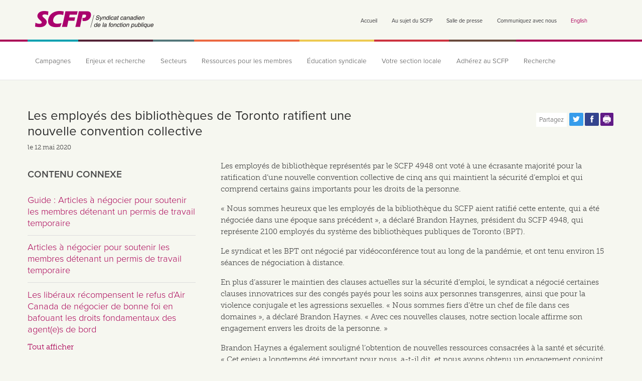

--- FILE ---
content_type: text/html; charset=utf-8
request_url: https://scfp.ca/les-employes-des-bibliotheques-de-toronto-ratifient-une-nouvelle-convention-collective
body_size: 37244
content:
<!doctype html>

<!--[if IE 7]>    <html class="no-js ie7 oldie" lang="fr" 
  xmlns:fb="http://ogp.me/ns/fb#"
  xmlns:og="http://ogp.me/ns#"
  xmlns:article="http://ogp.me/ns/article#"
  xmlns:book="http://ogp.me/ns/book#"
  xmlns:profile="http://ogp.me/ns/profile#"
  xmlns:video="http://ogp.me/ns/video#"
  xmlns:product="http://ogp.me/ns/product#"  lang="fr" dir="ltr"> <![endif]-->
<!--[if IE 8]>    <html class="no-js ie8 oldie" lang="fr" 
  xmlns:fb="http://ogp.me/ns/fb#"
  xmlns:og="http://ogp.me/ns#"
  xmlns:article="http://ogp.me/ns/article#"
  xmlns:book="http://ogp.me/ns/book#"
  xmlns:profile="http://ogp.me/ns/profile#"
  xmlns:video="http://ogp.me/ns/video#"
  xmlns:product="http://ogp.me/ns/product#"  lang="fr" dir="ltr"> <![endif]-->
<!--[if IE 9]> <html class="no-js ie9" lang="fr" 
  xmlns:fb="http://ogp.me/ns/fb#"
  xmlns:og="http://ogp.me/ns#"
  xmlns:article="http://ogp.me/ns/article#"
  xmlns:book="http://ogp.me/ns/book#"
  xmlns:profile="http://ogp.me/ns/profile#"
  xmlns:video="http://ogp.me/ns/video#"
  xmlns:product="http://ogp.me/ns/product#"  lang="fr" dir="ltr"> <![endif]-->
<!--[if gt IE 9]><!--> <html class="no-js" lang="fr" 
  xmlns:fb="http://ogp.me/ns/fb#"
  xmlns:og="http://ogp.me/ns#"
  xmlns:article="http://ogp.me/ns/article#"
  xmlns:book="http://ogp.me/ns/book#"
  xmlns:profile="http://ogp.me/ns/profile#"
  xmlns:video="http://ogp.me/ns/video#"
  xmlns:product="http://ogp.me/ns/product#"  lang="fr" dir="ltr"> <!--<![endif]-->
<head>
<title>Les employés des bibliothèques de Toronto ratifient une nouvelle convention collective | Syndicat canadien de la fonction publique</title>
<meta http-equiv="Content-Type" content="text/html; charset=utf-8" />
<link rel="shortcut icon" href="https://scfp.ca/sites/default/themes/cupe_mothership/favicon.ico" />
<script>dataLayer = [{"entityType":"node","entityBundle":"basic_page","entityId":"65104","entityLabel":"Les employ\u00e9s des biblioth\u00e8ques de Toronto ratifient une nouvelle convention collective","entityName":"gbouffard","entityCreated":"1589292601","entityStatus":"1","entityTaxonomy":{"subject":"34 N\u00e9gociation collective ","type":"67 Communiqu\u00e9s de presse ","cupe_ia":"112 Salle de presse ","format":"23 Text ","sector":"16 Biblioth\u00e8ques ","location":"10 Ontario "},"drupalLanguage":"fr","userUid":0}];</script>
<meta property="og:image:width" content="1200" />
<meta property="og:image:height" content="628" />
<meta name="description" content="Les employés de bibliothèque représentés par le SCFP 4948 ont voté à une écrasante majorité pour la ratification d’une nouvelle convention collective de cinq ans qui maintient la sécurité d&#039;emploi et qui comprend certains gains importants pour les droits de la personne." />
<meta name="generator" content="Drupal 7 (http://drupal.org)" />
<link rel="image_src" href="https://scfp.ca/sites/cupe/themes/cupe_mothership/images/generic-scfp-image-new.jpg" />
<meta name="rights" content="© Syndicat canadien de la fonction publique." />
<link rel="canonical" href="https://scfp.ca/les-employes-des-bibliotheques-de-toronto-ratifient-une-nouvelle-convention-collective" />
<link rel="shortlink" href="https://scfp.ca/node/65104" />
<meta property="fb:app_id" content="1458864651003658" />
<meta property="og:site_name" content="Syndicat canadien de la fonction publique" />
<meta property="og:type" content="article" />
<meta property="og:title" content="Les employés des bibliothèques de Toronto ratifient une nouvelle convention collective" />
<meta property="og:url" content="https://scfp.ca/les-employes-des-bibliotheques-de-toronto-ratifient-une-nouvelle-convention-collective" />
<meta property="og:description" content="Les employés de bibliothèque représentés par le SCFP 4948 ont voté à une écrasante majorité pour la ratification d’une nouvelle convention collective de cinq ans qui maintient la sécurité d&#039;emploi et qui comprend certains gains importants pour les droits de la personne." />
<meta property="og:image" content="https://scfp.ca/sites/cupe/themes/cupe_mothership/images/generic-scfp-image-new.jpg" />
<meta property="og:image:secure_url" content="https://scfp.ca/sites/cupe/themes/cupe_mothership/images/generic-scfp-image-new.jpg" />
<meta name="twitter:card" content="summary_large_image" />
<meta name="twitter:site" content="@scfpnat" />
<meta name="twitter:site:id" content="@scfpnat" />
<meta name="twitter:title" content="Les employés des bibliothèques de Toronto ratifient une nouvelle convention collective" />
<meta name="twitter:url" content="https://scfp.ca/les-employes-des-bibliotheques-de-toronto-ratifient-une-nouvelle-convention-collective" />
<meta name="twitter:description" content="Les employés de bibliothèque représentés par le SCFP 4948 ont voté à une écrasante majorité pour la ratification d’une nouvelle convention collective de cinq ans qui maintient la sécurité d&#039;emploi et qui comprend certains gains importants pour les droits de la personne." />
<meta name="twitter:image" content="https://scfp.ca/sites/cupe/themes/cupe_mothership/images/generic-scfp-image-new.jpg" />
<link rel="apple-touch-icon" sizes="144x144" href="https://scfp.ca/sites/default/themes/cupe_mothership/apple-touch-icon-144x144.png"><link rel="apple-touch-icon" sizes="114x114" href="https://scfp.ca/sites/default/themes/cupe_mothership/apple-touch-icon-114x114.png">
<link rel="apple-touch-icon" sizes="72x72" href="https://scfp.ca/sites/default/themes/cupe_mothership/apple-touch-icon-72x72.png">
<link rel="apple-touch-icon" href="https://scfp.ca/sites/default/themes/cupe_mothership/apple-touch-icon.png">
<link rel="apple-touch-startup-image" href="https://scfp.ca/sites/default/themes/cupe_mothership/apple-startup.png">
<meta name="MobileOptimized" content="width">
<meta name="HandheldFriendly" content="true"><meta name="viewport" content="width=device-width, initial-scale=1"><meta http-equiv="cleartype" content="on">
<meta http-equiv="X-UA-Compatible" content="IE=edge,chrome=1"><script type="text/javascript">(window.NREUM||(NREUM={})).init={privacy:{cookies_enabled:true},ajax:{deny_list:["bam.nr-data.net"]},feature_flags:["soft_nav"],distributed_tracing:{enabled:true}};(window.NREUM||(NREUM={})).loader_config={agentID:"594337227",accountID:"3482286",trustKey:"66686",xpid:"VwIPU1RbDhAFUFhaBgAGX1Q=",licenseKey:"NRJS-c32ee76d12eac246731",applicationID:"549811190",browserID:"594337227"};;/*! For license information please see nr-loader-spa-1.308.0.min.js.LICENSE.txt */
(()=>{var e,t,r={384:(e,t,r)=>{"use strict";r.d(t,{NT:()=>a,US:()=>u,Zm:()=>o,bQ:()=>d,dV:()=>c,pV:()=>l});var n=r(6154),i=r(1863),s=r(1910);const a={beacon:"bam.nr-data.net",errorBeacon:"bam.nr-data.net"};function o(){return n.gm.NREUM||(n.gm.NREUM={}),void 0===n.gm.newrelic&&(n.gm.newrelic=n.gm.NREUM),n.gm.NREUM}function c(){let e=o();return e.o||(e.o={ST:n.gm.setTimeout,SI:n.gm.setImmediate||n.gm.setInterval,CT:n.gm.clearTimeout,XHR:n.gm.XMLHttpRequest,REQ:n.gm.Request,EV:n.gm.Event,PR:n.gm.Promise,MO:n.gm.MutationObserver,FETCH:n.gm.fetch,WS:n.gm.WebSocket},(0,s.i)(...Object.values(e.o))),e}function d(e,t){let r=o();r.initializedAgents??={},t.initializedAt={ms:(0,i.t)(),date:new Date},r.initializedAgents[e]=t}function u(e,t){o()[e]=t}function l(){return function(){let e=o();const t=e.info||{};e.info={beacon:a.beacon,errorBeacon:a.errorBeacon,...t}}(),function(){let e=o();const t=e.init||{};e.init={...t}}(),c(),function(){let e=o();const t=e.loader_config||{};e.loader_config={...t}}(),o()}},782:(e,t,r)=>{"use strict";r.d(t,{T:()=>n});const n=r(860).K7.pageViewTiming},860:(e,t,r)=>{"use strict";r.d(t,{$J:()=>u,K7:()=>c,P3:()=>d,XX:()=>i,Yy:()=>o,df:()=>s,qY:()=>n,v4:()=>a});const n="events",i="jserrors",s="browser/blobs",a="rum",o="browser/logs",c={ajax:"ajax",genericEvents:"generic_events",jserrors:i,logging:"logging",metrics:"metrics",pageAction:"page_action",pageViewEvent:"page_view_event",pageViewTiming:"page_view_timing",sessionReplay:"session_replay",sessionTrace:"session_trace",softNav:"soft_navigations",spa:"spa"},d={[c.pageViewEvent]:1,[c.pageViewTiming]:2,[c.metrics]:3,[c.jserrors]:4,[c.spa]:5,[c.ajax]:6,[c.sessionTrace]:7,[c.softNav]:8,[c.sessionReplay]:9,[c.logging]:10,[c.genericEvents]:11},u={[c.pageViewEvent]:a,[c.pageViewTiming]:n,[c.ajax]:n,[c.spa]:n,[c.softNav]:n,[c.metrics]:i,[c.jserrors]:i,[c.sessionTrace]:s,[c.sessionReplay]:s,[c.logging]:o,[c.genericEvents]:"ins"}},944:(e,t,r)=>{"use strict";r.d(t,{R:()=>i});var n=r(3241);function i(e,t){"function"==typeof console.debug&&(console.debug("New Relic Warning: https://github.com/newrelic/newrelic-browser-agent/blob/main/docs/warning-codes.md#".concat(e),t),(0,n.W)({agentIdentifier:null,drained:null,type:"data",name:"warn",feature:"warn",data:{code:e,secondary:t}}))}},993:(e,t,r)=>{"use strict";r.d(t,{A$:()=>s,ET:()=>a,TZ:()=>o,p_:()=>i});var n=r(860);const i={ERROR:"ERROR",WARN:"WARN",INFO:"INFO",DEBUG:"DEBUG",TRACE:"TRACE"},s={OFF:0,ERROR:1,WARN:2,INFO:3,DEBUG:4,TRACE:5},a="log",o=n.K7.logging},1541:(e,t,r)=>{"use strict";r.d(t,{U:()=>i,f:()=>n});const n={MFE:"MFE",BA:"BA"};function i(e,t){if(2!==t?.harvestEndpointVersion)return{};const r=t.agentRef.runtime.appMetadata.agents[0].entityGuid;return e?{"source.id":e.id,"source.name":e.name,"source.type":e.type,"parent.id":e.parent?.id||r,"parent.type":e.parent?.type||n.BA}:{"entity.guid":r,appId:t.agentRef.info.applicationID}}},1687:(e,t,r)=>{"use strict";r.d(t,{Ak:()=>d,Ze:()=>h,x3:()=>u});var n=r(3241),i=r(7836),s=r(3606),a=r(860),o=r(2646);const c={};function d(e,t){const r={staged:!1,priority:a.P3[t]||0};l(e),c[e].get(t)||c[e].set(t,r)}function u(e,t){e&&c[e]&&(c[e].get(t)&&c[e].delete(t),p(e,t,!1),c[e].size&&f(e))}function l(e){if(!e)throw new Error("agentIdentifier required");c[e]||(c[e]=new Map)}function h(e="",t="feature",r=!1){if(l(e),!e||!c[e].get(t)||r)return p(e,t);c[e].get(t).staged=!0,f(e)}function f(e){const t=Array.from(c[e]);t.every(([e,t])=>t.staged)&&(t.sort((e,t)=>e[1].priority-t[1].priority),t.forEach(([t])=>{c[e].delete(t),p(e,t)}))}function p(e,t,r=!0){const a=e?i.ee.get(e):i.ee,c=s.i.handlers;if(!a.aborted&&a.backlog&&c){if((0,n.W)({agentIdentifier:e,type:"lifecycle",name:"drain",feature:t}),r){const e=a.backlog[t],r=c[t];if(r){for(let t=0;e&&t<e.length;++t)g(e[t],r);Object.entries(r).forEach(([e,t])=>{Object.values(t||{}).forEach(t=>{t[0]?.on&&t[0]?.context()instanceof o.y&&t[0].on(e,t[1])})})}}a.isolatedBacklog||delete c[t],a.backlog[t]=null,a.emit("drain-"+t,[])}}function g(e,t){var r=e[1];Object.values(t[r]||{}).forEach(t=>{var r=e[0];if(t[0]===r){var n=t[1],i=e[3],s=e[2];n.apply(i,s)}})}},1738:(e,t,r)=>{"use strict";r.d(t,{U:()=>f,Y:()=>h});var n=r(3241),i=r(9908),s=r(1863),a=r(944),o=r(5701),c=r(3969),d=r(8362),u=r(860),l=r(4261);function h(e,t,r,s){const h=s||r;!h||h[e]&&h[e]!==d.d.prototype[e]||(h[e]=function(){(0,i.p)(c.xV,["API/"+e+"/called"],void 0,u.K7.metrics,r.ee),(0,n.W)({agentIdentifier:r.agentIdentifier,drained:!!o.B?.[r.agentIdentifier],type:"data",name:"api",feature:l.Pl+e,data:{}});try{return t.apply(this,arguments)}catch(e){(0,a.R)(23,e)}})}function f(e,t,r,n,a){const o=e.info;null===r?delete o.jsAttributes[t]:o.jsAttributes[t]=r,(a||null===r)&&(0,i.p)(l.Pl+n,[(0,s.t)(),t,r],void 0,"session",e.ee)}},1741:(e,t,r)=>{"use strict";r.d(t,{W:()=>s});var n=r(944),i=r(4261);class s{#e(e,...t){if(this[e]!==s.prototype[e])return this[e](...t);(0,n.R)(35,e)}addPageAction(e,t){return this.#e(i.hG,e,t)}register(e){return this.#e(i.eY,e)}recordCustomEvent(e,t){return this.#e(i.fF,e,t)}setPageViewName(e,t){return this.#e(i.Fw,e,t)}setCustomAttribute(e,t,r){return this.#e(i.cD,e,t,r)}noticeError(e,t){return this.#e(i.o5,e,t)}setUserId(e,t=!1){return this.#e(i.Dl,e,t)}setApplicationVersion(e){return this.#e(i.nb,e)}setErrorHandler(e){return this.#e(i.bt,e)}addRelease(e,t){return this.#e(i.k6,e,t)}log(e,t){return this.#e(i.$9,e,t)}start(){return this.#e(i.d3)}finished(e){return this.#e(i.BL,e)}recordReplay(){return this.#e(i.CH)}pauseReplay(){return this.#e(i.Tb)}addToTrace(e){return this.#e(i.U2,e)}setCurrentRouteName(e){return this.#e(i.PA,e)}interaction(e){return this.#e(i.dT,e)}wrapLogger(e,t,r){return this.#e(i.Wb,e,t,r)}measure(e,t){return this.#e(i.V1,e,t)}consent(e){return this.#e(i.Pv,e)}}},1863:(e,t,r)=>{"use strict";function n(){return Math.floor(performance.now())}r.d(t,{t:()=>n})},1910:(e,t,r)=>{"use strict";r.d(t,{i:()=>s});var n=r(944);const i=new Map;function s(...e){return e.every(e=>{if(i.has(e))return i.get(e);const t="function"==typeof e?e.toString():"",r=t.includes("[native code]"),s=t.includes("nrWrapper");return r||s||(0,n.R)(64,e?.name||t),i.set(e,r),r})}},2555:(e,t,r)=>{"use strict";r.d(t,{D:()=>o,f:()=>a});var n=r(384),i=r(8122);const s={beacon:n.NT.beacon,errorBeacon:n.NT.errorBeacon,licenseKey:void 0,applicationID:void 0,sa:void 0,queueTime:void 0,applicationTime:void 0,ttGuid:void 0,user:void 0,account:void 0,product:void 0,extra:void 0,jsAttributes:{},userAttributes:void 0,atts:void 0,transactionName:void 0,tNamePlain:void 0};function a(e){try{return!!e.licenseKey&&!!e.errorBeacon&&!!e.applicationID}catch(e){return!1}}const o=e=>(0,i.a)(e,s)},2614:(e,t,r)=>{"use strict";r.d(t,{BB:()=>a,H3:()=>n,g:()=>d,iL:()=>c,tS:()=>o,uh:()=>i,wk:()=>s});const n="NRBA",i="SESSION",s=144e5,a=18e5,o={STARTED:"session-started",PAUSE:"session-pause",RESET:"session-reset",RESUME:"session-resume",UPDATE:"session-update"},c={SAME_TAB:"same-tab",CROSS_TAB:"cross-tab"},d={OFF:0,FULL:1,ERROR:2}},2646:(e,t,r)=>{"use strict";r.d(t,{y:()=>n});class n{constructor(e){this.contextId=e}}},2843:(e,t,r)=>{"use strict";r.d(t,{G:()=>s,u:()=>i});var n=r(3878);function i(e,t=!1,r,i){(0,n.DD)("visibilitychange",function(){if(t)return void("hidden"===document.visibilityState&&e());e(document.visibilityState)},r,i)}function s(e,t,r){(0,n.sp)("pagehide",e,t,r)}},3241:(e,t,r)=>{"use strict";r.d(t,{W:()=>s});var n=r(6154);const i="newrelic";function s(e={}){try{n.gm.dispatchEvent(new CustomEvent(i,{detail:e}))}catch(e){}}},3304:(e,t,r)=>{"use strict";r.d(t,{A:()=>s});var n=r(7836);const i=()=>{const e=new WeakSet;return(t,r)=>{if("object"==typeof r&&null!==r){if(e.has(r))return;e.add(r)}return r}};function s(e){try{return JSON.stringify(e,i())??""}catch(e){try{n.ee.emit("internal-error",[e])}catch(e){}return""}}},3333:(e,t,r)=>{"use strict";r.d(t,{$v:()=>u,TZ:()=>n,Xh:()=>c,Zp:()=>i,kd:()=>d,mq:()=>o,nf:()=>a,qN:()=>s});const n=r(860).K7.genericEvents,i=["auxclick","click","copy","keydown","paste","scrollend"],s=["focus","blur"],a=4,o=1e3,c=2e3,d=["PageAction","UserAction","BrowserPerformance"],u={RESOURCES:"experimental.resources",REGISTER:"register"}},3434:(e,t,r)=>{"use strict";r.d(t,{Jt:()=>s,YM:()=>d});var n=r(7836),i=r(5607);const s="nr@original:".concat(i.W),a=50;var o=Object.prototype.hasOwnProperty,c=!1;function d(e,t){return e||(e=n.ee),r.inPlace=function(e,t,n,i,s){n||(n="");const a="-"===n.charAt(0);for(let o=0;o<t.length;o++){const c=t[o],d=e[c];l(d)||(e[c]=r(d,a?c+n:n,i,c,s))}},r.flag=s,r;function r(t,r,n,c,d){return l(t)?t:(r||(r=""),nrWrapper[s]=t,function(e,t,r){if(Object.defineProperty&&Object.keys)try{return Object.keys(e).forEach(function(r){Object.defineProperty(t,r,{get:function(){return e[r]},set:function(t){return e[r]=t,t}})}),t}catch(e){u([e],r)}for(var n in e)o.call(e,n)&&(t[n]=e[n])}(t,nrWrapper,e),nrWrapper);function nrWrapper(){var s,o,l,h;let f;try{o=this,s=[...arguments],l="function"==typeof n?n(s,o):n||{}}catch(t){u([t,"",[s,o,c],l],e)}i(r+"start",[s,o,c],l,d);const p=performance.now();let g;try{return h=t.apply(o,s),g=performance.now(),h}catch(e){throw g=performance.now(),i(r+"err",[s,o,e],l,d),f=e,f}finally{const e=g-p,t={start:p,end:g,duration:e,isLongTask:e>=a,methodName:c,thrownError:f};t.isLongTask&&i("long-task",[t,o],l,d),i(r+"end",[s,o,h],l,d)}}}function i(r,n,i,s){if(!c||t){var a=c;c=!0;try{e.emit(r,n,i,t,s)}catch(t){u([t,r,n,i],e)}c=a}}}function u(e,t){t||(t=n.ee);try{t.emit("internal-error",e)}catch(e){}}function l(e){return!(e&&"function"==typeof e&&e.apply&&!e[s])}},3606:(e,t,r)=>{"use strict";r.d(t,{i:()=>s});var n=r(9908);s.on=a;var i=s.handlers={};function s(e,t,r,s){a(s||n.d,i,e,t,r)}function a(e,t,r,i,s){s||(s="feature"),e||(e=n.d);var a=t[s]=t[s]||{};(a[r]=a[r]||[]).push([e,i])}},3738:(e,t,r)=>{"use strict";r.d(t,{He:()=>i,Kp:()=>o,Lc:()=>d,Rz:()=>u,TZ:()=>n,bD:()=>s,d3:()=>a,jx:()=>l,sl:()=>h,uP:()=>c});const n=r(860).K7.sessionTrace,i="bstResource",s="resource",a="-start",o="-end",c="fn"+a,d="fn"+o,u="pushState",l=1e3,h=3e4},3785:(e,t,r)=>{"use strict";r.d(t,{R:()=>c,b:()=>d});var n=r(9908),i=r(1863),s=r(860),a=r(3969),o=r(993);function c(e,t,r={},c=o.p_.INFO,d=!0,u,l=(0,i.t)()){(0,n.p)(a.xV,["API/logging/".concat(c.toLowerCase(),"/called")],void 0,s.K7.metrics,e),(0,n.p)(o.ET,[l,t,r,c,d,u],void 0,s.K7.logging,e)}function d(e){return"string"==typeof e&&Object.values(o.p_).some(t=>t===e.toUpperCase().trim())}},3878:(e,t,r)=>{"use strict";function n(e,t){return{capture:e,passive:!1,signal:t}}function i(e,t,r=!1,i){window.addEventListener(e,t,n(r,i))}function s(e,t,r=!1,i){document.addEventListener(e,t,n(r,i))}r.d(t,{DD:()=>s,jT:()=>n,sp:()=>i})},3962:(e,t,r)=>{"use strict";r.d(t,{AM:()=>a,O2:()=>l,OV:()=>s,Qu:()=>h,TZ:()=>c,ih:()=>f,pP:()=>o,t1:()=>u,tC:()=>i,wD:()=>d});var n=r(860);const i=["click","keydown","submit"],s="popstate",a="api",o="initialPageLoad",c=n.K7.softNav,d=5e3,u=500,l={INITIAL_PAGE_LOAD:"",ROUTE_CHANGE:1,UNSPECIFIED:2},h={INTERACTION:1,AJAX:2,CUSTOM_END:3,CUSTOM_TRACER:4},f={IP:"in progress",PF:"pending finish",FIN:"finished",CAN:"cancelled"}},3969:(e,t,r)=>{"use strict";r.d(t,{TZ:()=>n,XG:()=>o,rs:()=>i,xV:()=>a,z_:()=>s});const n=r(860).K7.metrics,i="sm",s="cm",a="storeSupportabilityMetrics",o="storeEventMetrics"},4234:(e,t,r)=>{"use strict";r.d(t,{W:()=>s});var n=r(7836),i=r(1687);class s{constructor(e,t){this.agentIdentifier=e,this.ee=n.ee.get(e),this.featureName=t,this.blocked=!1}deregisterDrain(){(0,i.x3)(this.agentIdentifier,this.featureName)}}},4261:(e,t,r)=>{"use strict";r.d(t,{$9:()=>u,BL:()=>c,CH:()=>p,Dl:()=>R,Fw:()=>w,PA:()=>v,Pl:()=>n,Pv:()=>A,Tb:()=>h,U2:()=>a,V1:()=>E,Wb:()=>T,bt:()=>y,cD:()=>b,d3:()=>x,dT:()=>d,eY:()=>g,fF:()=>f,hG:()=>s,hw:()=>i,k6:()=>o,nb:()=>m,o5:()=>l});const n="api-",i=n+"ixn-",s="addPageAction",a="addToTrace",o="addRelease",c="finished",d="interaction",u="log",l="noticeError",h="pauseReplay",f="recordCustomEvent",p="recordReplay",g="register",m="setApplicationVersion",v="setCurrentRouteName",b="setCustomAttribute",y="setErrorHandler",w="setPageViewName",R="setUserId",x="start",T="wrapLogger",E="measure",A="consent"},5205:(e,t,r)=>{"use strict";r.d(t,{j:()=>S});var n=r(384),i=r(1741);var s=r(2555),a=r(3333);const o=e=>{if(!e||"string"!=typeof e)return!1;try{document.createDocumentFragment().querySelector(e)}catch{return!1}return!0};var c=r(2614),d=r(944),u=r(8122);const l="[data-nr-mask]",h=e=>(0,u.a)(e,(()=>{const e={feature_flags:[],experimental:{allow_registered_children:!1,resources:!1},mask_selector:"*",block_selector:"[data-nr-block]",mask_input_options:{color:!1,date:!1,"datetime-local":!1,email:!1,month:!1,number:!1,range:!1,search:!1,tel:!1,text:!1,time:!1,url:!1,week:!1,textarea:!1,select:!1,password:!0}};return{ajax:{deny_list:void 0,block_internal:!0,enabled:!0,autoStart:!0},api:{get allow_registered_children(){return e.feature_flags.includes(a.$v.REGISTER)||e.experimental.allow_registered_children},set allow_registered_children(t){e.experimental.allow_registered_children=t},duplicate_registered_data:!1},browser_consent_mode:{enabled:!1},distributed_tracing:{enabled:void 0,exclude_newrelic_header:void 0,cors_use_newrelic_header:void 0,cors_use_tracecontext_headers:void 0,allowed_origins:void 0},get feature_flags(){return e.feature_flags},set feature_flags(t){e.feature_flags=t},generic_events:{enabled:!0,autoStart:!0},harvest:{interval:30},jserrors:{enabled:!0,autoStart:!0},logging:{enabled:!0,autoStart:!0},metrics:{enabled:!0,autoStart:!0},obfuscate:void 0,page_action:{enabled:!0},page_view_event:{enabled:!0,autoStart:!0},page_view_timing:{enabled:!0,autoStart:!0},performance:{capture_marks:!1,capture_measures:!1,capture_detail:!0,resources:{get enabled(){return e.feature_flags.includes(a.$v.RESOURCES)||e.experimental.resources},set enabled(t){e.experimental.resources=t},asset_types:[],first_party_domains:[],ignore_newrelic:!0}},privacy:{cookies_enabled:!0},proxy:{assets:void 0,beacon:void 0},session:{expiresMs:c.wk,inactiveMs:c.BB},session_replay:{autoStart:!0,enabled:!1,preload:!1,sampling_rate:10,error_sampling_rate:100,collect_fonts:!1,inline_images:!1,fix_stylesheets:!0,mask_all_inputs:!0,get mask_text_selector(){return e.mask_selector},set mask_text_selector(t){o(t)?e.mask_selector="".concat(t,",").concat(l):""===t||null===t?e.mask_selector=l:(0,d.R)(5,t)},get block_class(){return"nr-block"},get ignore_class(){return"nr-ignore"},get mask_text_class(){return"nr-mask"},get block_selector(){return e.block_selector},set block_selector(t){o(t)?e.block_selector+=",".concat(t):""!==t&&(0,d.R)(6,t)},get mask_input_options(){return e.mask_input_options},set mask_input_options(t){t&&"object"==typeof t?e.mask_input_options={...t,password:!0}:(0,d.R)(7,t)}},session_trace:{enabled:!0,autoStart:!0},soft_navigations:{enabled:!0,autoStart:!0},spa:{enabled:!0,autoStart:!0},ssl:void 0,user_actions:{enabled:!0,elementAttributes:["id","className","tagName","type"]}}})());var f=r(6154),p=r(9324);let g=0;const m={buildEnv:p.F3,distMethod:p.Xs,version:p.xv,originTime:f.WN},v={consented:!1},b={appMetadata:{},get consented(){return this.session?.state?.consent||v.consented},set consented(e){v.consented=e},customTransaction:void 0,denyList:void 0,disabled:!1,harvester:void 0,isolatedBacklog:!1,isRecording:!1,loaderType:void 0,maxBytes:3e4,obfuscator:void 0,onerror:void 0,ptid:void 0,releaseIds:{},session:void 0,timeKeeper:void 0,registeredEntities:[],jsAttributesMetadata:{bytes:0},get harvestCount(){return++g}},y=e=>{const t=(0,u.a)(e,b),r=Object.keys(m).reduce((e,t)=>(e[t]={value:m[t],writable:!1,configurable:!0,enumerable:!0},e),{});return Object.defineProperties(t,r)};var w=r(5701);const R=e=>{const t=e.startsWith("http");e+="/",r.p=t?e:"https://"+e};var x=r(7836),T=r(3241);const E={accountID:void 0,trustKey:void 0,agentID:void 0,licenseKey:void 0,applicationID:void 0,xpid:void 0},A=e=>(0,u.a)(e,E),_=new Set;function S(e,t={},r,a){let{init:o,info:c,loader_config:d,runtime:u={},exposed:l=!0}=t;if(!c){const e=(0,n.pV)();o=e.init,c=e.info,d=e.loader_config}e.init=h(o||{}),e.loader_config=A(d||{}),c.jsAttributes??={},f.bv&&(c.jsAttributes.isWorker=!0),e.info=(0,s.D)(c);const p=e.init,g=[c.beacon,c.errorBeacon];_.has(e.agentIdentifier)||(p.proxy.assets&&(R(p.proxy.assets),g.push(p.proxy.assets)),p.proxy.beacon&&g.push(p.proxy.beacon),e.beacons=[...g],function(e){const t=(0,n.pV)();Object.getOwnPropertyNames(i.W.prototype).forEach(r=>{const n=i.W.prototype[r];if("function"!=typeof n||"constructor"===n)return;let s=t[r];e[r]&&!1!==e.exposed&&"micro-agent"!==e.runtime?.loaderType&&(t[r]=(...t)=>{const n=e[r](...t);return s?s(...t):n})})}(e),(0,n.US)("activatedFeatures",w.B)),u.denyList=[...p.ajax.deny_list||[],...p.ajax.block_internal?g:[]],u.ptid=e.agentIdentifier,u.loaderType=r,e.runtime=y(u),_.has(e.agentIdentifier)||(e.ee=x.ee.get(e.agentIdentifier),e.exposed=l,(0,T.W)({agentIdentifier:e.agentIdentifier,drained:!!w.B?.[e.agentIdentifier],type:"lifecycle",name:"initialize",feature:void 0,data:e.config})),_.add(e.agentIdentifier)}},5270:(e,t,r)=>{"use strict";r.d(t,{Aw:()=>a,SR:()=>s,rF:()=>o});var n=r(384),i=r(7767);function s(e){return!!(0,n.dV)().o.MO&&(0,i.V)(e)&&!0===e?.session_trace.enabled}function a(e){return!0===e?.session_replay.preload&&s(e)}function o(e,t){try{if("string"==typeof t?.type){if("password"===t.type.toLowerCase())return"*".repeat(e?.length||0);if(void 0!==t?.dataset?.nrUnmask||t?.classList?.contains("nr-unmask"))return e}}catch(e){}return"string"==typeof e?e.replace(/[\S]/g,"*"):"*".repeat(e?.length||0)}},5289:(e,t,r)=>{"use strict";r.d(t,{GG:()=>a,Qr:()=>c,sB:()=>o});var n=r(3878),i=r(6389);function s(){return"undefined"==typeof document||"complete"===document.readyState}function a(e,t){if(s())return e();const r=(0,i.J)(e),a=setInterval(()=>{s()&&(clearInterval(a),r())},500);(0,n.sp)("load",r,t)}function o(e){if(s())return e();(0,n.DD)("DOMContentLoaded",e)}function c(e){if(s())return e();(0,n.sp)("popstate",e)}},5607:(e,t,r)=>{"use strict";r.d(t,{W:()=>n});const n=(0,r(9566).bz)()},5701:(e,t,r)=>{"use strict";r.d(t,{B:()=>s,t:()=>a});var n=r(3241);const i=new Set,s={};function a(e,t){const r=t.agentIdentifier;s[r]??={},e&&"object"==typeof e&&(i.has(r)||(t.ee.emit("rumresp",[e]),s[r]=e,i.add(r),(0,n.W)({agentIdentifier:r,loaded:!0,drained:!0,type:"lifecycle",name:"load",feature:void 0,data:e})))}},6154:(e,t,r)=>{"use strict";r.d(t,{OF:()=>d,RI:()=>i,WN:()=>h,bv:()=>s,eN:()=>f,gm:()=>a,lR:()=>l,m:()=>c,mw:()=>o,sb:()=>u});var n=r(1863);const i="undefined"!=typeof window&&!!window.document,s="undefined"!=typeof WorkerGlobalScope&&("undefined"!=typeof self&&self instanceof WorkerGlobalScope&&self.navigator instanceof WorkerNavigator||"undefined"!=typeof globalThis&&globalThis instanceof WorkerGlobalScope&&globalThis.navigator instanceof WorkerNavigator),a=i?window:"undefined"!=typeof WorkerGlobalScope&&("undefined"!=typeof self&&self instanceof WorkerGlobalScope&&self||"undefined"!=typeof globalThis&&globalThis instanceof WorkerGlobalScope&&globalThis),o=Boolean("hidden"===a?.document?.visibilityState),c=""+a?.location,d=/iPad|iPhone|iPod/.test(a.navigator?.userAgent),u=d&&"undefined"==typeof SharedWorker,l=(()=>{const e=a.navigator?.userAgent?.match(/Firefox[/\s](\d+\.\d+)/);return Array.isArray(e)&&e.length>=2?+e[1]:0})(),h=Date.now()-(0,n.t)(),f=()=>"undefined"!=typeof PerformanceNavigationTiming&&a?.performance?.getEntriesByType("navigation")?.[0]?.responseStart},6344:(e,t,r)=>{"use strict";r.d(t,{BB:()=>u,Qb:()=>l,TZ:()=>i,Ug:()=>a,Vh:()=>s,_s:()=>o,bc:()=>d,yP:()=>c});var n=r(2614);const i=r(860).K7.sessionReplay,s="errorDuringReplay",a=.12,o={DomContentLoaded:0,Load:1,FullSnapshot:2,IncrementalSnapshot:3,Meta:4,Custom:5},c={[n.g.ERROR]:15e3,[n.g.FULL]:3e5,[n.g.OFF]:0},d={RESET:{message:"Session was reset",sm:"Reset"},IMPORT:{message:"Recorder failed to import",sm:"Import"},TOO_MANY:{message:"429: Too Many Requests",sm:"Too-Many"},TOO_BIG:{message:"Payload was too large",sm:"Too-Big"},CROSS_TAB:{message:"Session Entity was set to OFF on another tab",sm:"Cross-Tab"},ENTITLEMENTS:{message:"Session Replay is not allowed and will not be started",sm:"Entitlement"}},u=5e3,l={API:"api",RESUME:"resume",SWITCH_TO_FULL:"switchToFull",INITIALIZE:"initialize",PRELOAD:"preload"}},6389:(e,t,r)=>{"use strict";function n(e,t=500,r={}){const n=r?.leading||!1;let i;return(...r)=>{n&&void 0===i&&(e.apply(this,r),i=setTimeout(()=>{i=clearTimeout(i)},t)),n||(clearTimeout(i),i=setTimeout(()=>{e.apply(this,r)},t))}}function i(e){let t=!1;return(...r)=>{t||(t=!0,e.apply(this,r))}}r.d(t,{J:()=>i,s:()=>n})},6630:(e,t,r)=>{"use strict";r.d(t,{T:()=>n});const n=r(860).K7.pageViewEvent},6774:(e,t,r)=>{"use strict";r.d(t,{T:()=>n});const n=r(860).K7.jserrors},7295:(e,t,r)=>{"use strict";r.d(t,{Xv:()=>a,gX:()=>i,iW:()=>s});var n=[];function i(e){if(!e||s(e))return!1;if(0===n.length)return!0;if("*"===n[0].hostname)return!1;for(var t=0;t<n.length;t++){var r=n[t];if(r.hostname.test(e.hostname)&&r.pathname.test(e.pathname))return!1}return!0}function s(e){return void 0===e.hostname}function a(e){if(n=[],e&&e.length)for(var t=0;t<e.length;t++){let r=e[t];if(!r)continue;if("*"===r)return void(n=[{hostname:"*"}]);0===r.indexOf("http://")?r=r.substring(7):0===r.indexOf("https://")&&(r=r.substring(8));const i=r.indexOf("/");let s,a;i>0?(s=r.substring(0,i),a=r.substring(i)):(s=r,a="*");let[c]=s.split(":");n.push({hostname:o(c),pathname:o(a,!0)})}}function o(e,t=!1){const r=e.replace(/[.+?^${}()|[\]\\]/g,e=>"\\"+e).replace(/\*/g,".*?");return new RegExp((t?"^":"")+r+"$")}},7485:(e,t,r)=>{"use strict";r.d(t,{D:()=>i});var n=r(6154);function i(e){if(0===(e||"").indexOf("data:"))return{protocol:"data"};try{const t=new URL(e,location.href),r={port:t.port,hostname:t.hostname,pathname:t.pathname,search:t.search,protocol:t.protocol.slice(0,t.protocol.indexOf(":")),sameOrigin:t.protocol===n.gm?.location?.protocol&&t.host===n.gm?.location?.host};return r.port&&""!==r.port||("http:"===t.protocol&&(r.port="80"),"https:"===t.protocol&&(r.port="443")),r.pathname&&""!==r.pathname?r.pathname.startsWith("/")||(r.pathname="/".concat(r.pathname)):r.pathname="/",r}catch(e){return{}}}},7699:(e,t,r)=>{"use strict";r.d(t,{It:()=>s,KC:()=>o,No:()=>i,qh:()=>a});var n=r(860);const i=16e3,s=1e6,a="SESSION_ERROR",o={[n.K7.logging]:!0,[n.K7.genericEvents]:!1,[n.K7.jserrors]:!1,[n.K7.ajax]:!1}},7767:(e,t,r)=>{"use strict";r.d(t,{V:()=>i});var n=r(6154);const i=e=>n.RI&&!0===e?.privacy.cookies_enabled},7836:(e,t,r)=>{"use strict";r.d(t,{P:()=>o,ee:()=>c});var n=r(384),i=r(8990),s=r(2646),a=r(5607);const o="nr@context:".concat(a.W),c=function e(t,r){var n={},a={},u={},l=!1;try{l=16===r.length&&d.initializedAgents?.[r]?.runtime.isolatedBacklog}catch(e){}var h={on:p,addEventListener:p,removeEventListener:function(e,t){var r=n[e];if(!r)return;for(var i=0;i<r.length;i++)r[i]===t&&r.splice(i,1)},emit:function(e,r,n,i,s){!1!==s&&(s=!0);if(c.aborted&&!i)return;t&&s&&t.emit(e,r,n);var o=f(n);g(e).forEach(e=>{e.apply(o,r)});var d=v()[a[e]];d&&d.push([h,e,r,o]);return o},get:m,listeners:g,context:f,buffer:function(e,t){const r=v();if(t=t||"feature",h.aborted)return;Object.entries(e||{}).forEach(([e,n])=>{a[n]=t,t in r||(r[t]=[])})},abort:function(){h._aborted=!0,Object.keys(h.backlog).forEach(e=>{delete h.backlog[e]})},isBuffering:function(e){return!!v()[a[e]]},debugId:r,backlog:l?{}:t&&"object"==typeof t.backlog?t.backlog:{},isolatedBacklog:l};return Object.defineProperty(h,"aborted",{get:()=>{let e=h._aborted||!1;return e||(t&&(e=t.aborted),e)}}),h;function f(e){return e&&e instanceof s.y?e:e?(0,i.I)(e,o,()=>new s.y(o)):new s.y(o)}function p(e,t){n[e]=g(e).concat(t)}function g(e){return n[e]||[]}function m(t){return u[t]=u[t]||e(h,t)}function v(){return h.backlog}}(void 0,"globalEE"),d=(0,n.Zm)();d.ee||(d.ee=c)},8122:(e,t,r)=>{"use strict";r.d(t,{a:()=>i});var n=r(944);function i(e,t){try{if(!e||"object"!=typeof e)return(0,n.R)(3);if(!t||"object"!=typeof t)return(0,n.R)(4);const r=Object.create(Object.getPrototypeOf(t),Object.getOwnPropertyDescriptors(t)),s=0===Object.keys(r).length?e:r;for(let a in s)if(void 0!==e[a])try{if(null===e[a]){r[a]=null;continue}Array.isArray(e[a])&&Array.isArray(t[a])?r[a]=Array.from(new Set([...e[a],...t[a]])):"object"==typeof e[a]&&"object"==typeof t[a]?r[a]=i(e[a],t[a]):r[a]=e[a]}catch(e){r[a]||(0,n.R)(1,e)}return r}catch(e){(0,n.R)(2,e)}}},8139:(e,t,r)=>{"use strict";r.d(t,{u:()=>h});var n=r(7836),i=r(3434),s=r(8990),a=r(6154);const o={},c=a.gm.XMLHttpRequest,d="addEventListener",u="removeEventListener",l="nr@wrapped:".concat(n.P);function h(e){var t=function(e){return(e||n.ee).get("events")}(e);if(o[t.debugId]++)return t;o[t.debugId]=1;var r=(0,i.YM)(t,!0);function h(e){r.inPlace(e,[d,u],"-",p)}function p(e,t){return e[1]}return"getPrototypeOf"in Object&&(a.RI&&f(document,h),c&&f(c.prototype,h),f(a.gm,h)),t.on(d+"-start",function(e,t){var n=e[1];if(null!==n&&("function"==typeof n||"object"==typeof n)&&"newrelic"!==e[0]){var i=(0,s.I)(n,l,function(){var e={object:function(){if("function"!=typeof n.handleEvent)return;return n.handleEvent.apply(n,arguments)},function:n}[typeof n];return e?r(e,"fn-",null,e.name||"anonymous"):n});this.wrapped=e[1]=i}}),t.on(u+"-start",function(e){e[1]=this.wrapped||e[1]}),t}function f(e,t,...r){let n=e;for(;"object"==typeof n&&!Object.prototype.hasOwnProperty.call(n,d);)n=Object.getPrototypeOf(n);n&&t(n,...r)}},8362:(e,t,r)=>{"use strict";r.d(t,{d:()=>s});var n=r(9566),i=r(1741);class s extends i.W{agentIdentifier=(0,n.LA)(16)}},8374:(e,t,r)=>{r.nc=(()=>{try{return document?.currentScript?.nonce}catch(e){}return""})()},8990:(e,t,r)=>{"use strict";r.d(t,{I:()=>i});var n=Object.prototype.hasOwnProperty;function i(e,t,r){if(n.call(e,t))return e[t];var i=r();if(Object.defineProperty&&Object.keys)try{return Object.defineProperty(e,t,{value:i,writable:!0,enumerable:!1}),i}catch(e){}return e[t]=i,i}},9119:(e,t,r)=>{"use strict";r.d(t,{L:()=>s});var n=/([^?#]*)[^#]*(#[^?]*|$).*/,i=/([^?#]*)().*/;function s(e,t){return e?e.replace(t?n:i,"$1$2"):e}},9300:(e,t,r)=>{"use strict";r.d(t,{T:()=>n});const n=r(860).K7.ajax},9324:(e,t,r)=>{"use strict";r.d(t,{AJ:()=>a,F3:()=>i,Xs:()=>s,Yq:()=>o,xv:()=>n});const n="1.308.0",i="PROD",s="CDN",a="@newrelic/rrweb",o="1.0.1"},9566:(e,t,r)=>{"use strict";r.d(t,{LA:()=>o,ZF:()=>c,bz:()=>a,el:()=>d});var n=r(6154);const i="xxxxxxxx-xxxx-4xxx-yxxx-xxxxxxxxxxxx";function s(e,t){return e?15&e[t]:16*Math.random()|0}function a(){const e=n.gm?.crypto||n.gm?.msCrypto;let t,r=0;return e&&e.getRandomValues&&(t=e.getRandomValues(new Uint8Array(30))),i.split("").map(e=>"x"===e?s(t,r++).toString(16):"y"===e?(3&s()|8).toString(16):e).join("")}function o(e){const t=n.gm?.crypto||n.gm?.msCrypto;let r,i=0;t&&t.getRandomValues&&(r=t.getRandomValues(new Uint8Array(e)));const a=[];for(var o=0;o<e;o++)a.push(s(r,i++).toString(16));return a.join("")}function c(){return o(16)}function d(){return o(32)}},9908:(e,t,r)=>{"use strict";r.d(t,{d:()=>n,p:()=>i});var n=r(7836).ee.get("handle");function i(e,t,r,i,s){s?(s.buffer([e],i),s.emit(e,t,r)):(n.buffer([e],i),n.emit(e,t,r))}}},n={};function i(e){var t=n[e];if(void 0!==t)return t.exports;var s=n[e]={exports:{}};return r[e](s,s.exports,i),s.exports}i.m=r,i.d=(e,t)=>{for(var r in t)i.o(t,r)&&!i.o(e,r)&&Object.defineProperty(e,r,{enumerable:!0,get:t[r]})},i.f={},i.e=e=>Promise.all(Object.keys(i.f).reduce((t,r)=>(i.f[r](e,t),t),[])),i.u=e=>({212:"nr-spa-compressor",249:"nr-spa-recorder",478:"nr-spa"}[e]+"-1.308.0.min.js"),i.o=(e,t)=>Object.prototype.hasOwnProperty.call(e,t),e={},t="NRBA-1.308.0.PROD:",i.l=(r,n,s,a)=>{if(e[r])e[r].push(n);else{var o,c;if(void 0!==s)for(var d=document.getElementsByTagName("script"),u=0;u<d.length;u++){var l=d[u];if(l.getAttribute("src")==r||l.getAttribute("data-webpack")==t+s){o=l;break}}if(!o){c=!0;var h={478:"sha512-RSfSVnmHk59T/uIPbdSE0LPeqcEdF4/+XhfJdBuccH5rYMOEZDhFdtnh6X6nJk7hGpzHd9Ujhsy7lZEz/ORYCQ==",249:"sha512-ehJXhmntm85NSqW4MkhfQqmeKFulra3klDyY0OPDUE+sQ3GokHlPh1pmAzuNy//3j4ac6lzIbmXLvGQBMYmrkg==",212:"sha512-B9h4CR46ndKRgMBcK+j67uSR2RCnJfGefU+A7FrgR/k42ovXy5x/MAVFiSvFxuVeEk/pNLgvYGMp1cBSK/G6Fg=="};(o=document.createElement("script")).charset="utf-8",i.nc&&o.setAttribute("nonce",i.nc),o.setAttribute("data-webpack",t+s),o.src=r,0!==o.src.indexOf(window.location.origin+"/")&&(o.crossOrigin="anonymous"),h[a]&&(o.integrity=h[a])}e[r]=[n];var f=(t,n)=>{o.onerror=o.onload=null,clearTimeout(p);var i=e[r];if(delete e[r],o.parentNode&&o.parentNode.removeChild(o),i&&i.forEach(e=>e(n)),t)return t(n)},p=setTimeout(f.bind(null,void 0,{type:"timeout",target:o}),12e4);o.onerror=f.bind(null,o.onerror),o.onload=f.bind(null,o.onload),c&&document.head.appendChild(o)}},i.r=e=>{"undefined"!=typeof Symbol&&Symbol.toStringTag&&Object.defineProperty(e,Symbol.toStringTag,{value:"Module"}),Object.defineProperty(e,"__esModule",{value:!0})},i.p="https://js-agent.newrelic.com/",(()=>{var e={38:0,788:0};i.f.j=(t,r)=>{var n=i.o(e,t)?e[t]:void 0;if(0!==n)if(n)r.push(n[2]);else{var s=new Promise((r,i)=>n=e[t]=[r,i]);r.push(n[2]=s);var a=i.p+i.u(t),o=new Error;i.l(a,r=>{if(i.o(e,t)&&(0!==(n=e[t])&&(e[t]=void 0),n)){var s=r&&("load"===r.type?"missing":r.type),a=r&&r.target&&r.target.src;o.message="Loading chunk "+t+" failed: ("+s+": "+a+")",o.name="ChunkLoadError",o.type=s,o.request=a,n[1](o)}},"chunk-"+t,t)}};var t=(t,r)=>{var n,s,[a,o,c]=r,d=0;if(a.some(t=>0!==e[t])){for(n in o)i.o(o,n)&&(i.m[n]=o[n]);if(c)c(i)}for(t&&t(r);d<a.length;d++)s=a[d],i.o(e,s)&&e[s]&&e[s][0](),e[s]=0},r=self["webpackChunk:NRBA-1.308.0.PROD"]=self["webpackChunk:NRBA-1.308.0.PROD"]||[];r.forEach(t.bind(null,0)),r.push=t.bind(null,r.push.bind(r))})(),(()=>{"use strict";i(8374);var e=i(8362),t=i(860);const r=Object.values(t.K7);var n=i(5205);var s=i(9908),a=i(1863),o=i(4261),c=i(1738);var d=i(1687),u=i(4234),l=i(5289),h=i(6154),f=i(944),p=i(5270),g=i(7767),m=i(6389),v=i(7699);class b extends u.W{constructor(e,t){super(e.agentIdentifier,t),this.agentRef=e,this.abortHandler=void 0,this.featAggregate=void 0,this.loadedSuccessfully=void 0,this.onAggregateImported=new Promise(e=>{this.loadedSuccessfully=e}),this.deferred=Promise.resolve(),!1===e.init[this.featureName].autoStart?this.deferred=new Promise((t,r)=>{this.ee.on("manual-start-all",(0,m.J)(()=>{(0,d.Ak)(e.agentIdentifier,this.featureName),t()}))}):(0,d.Ak)(e.agentIdentifier,t)}importAggregator(e,t,r={}){if(this.featAggregate)return;const n=async()=>{let n;await this.deferred;try{if((0,g.V)(e.init)){const{setupAgentSession:t}=await i.e(478).then(i.bind(i,8766));n=t(e)}}catch(e){(0,f.R)(20,e),this.ee.emit("internal-error",[e]),(0,s.p)(v.qh,[e],void 0,this.featureName,this.ee)}try{if(!this.#t(this.featureName,n,e.init))return(0,d.Ze)(this.agentIdentifier,this.featureName),void this.loadedSuccessfully(!1);const{Aggregate:i}=await t();this.featAggregate=new i(e,r),e.runtime.harvester.initializedAggregates.push(this.featAggregate),this.loadedSuccessfully(!0)}catch(e){(0,f.R)(34,e),this.abortHandler?.(),(0,d.Ze)(this.agentIdentifier,this.featureName,!0),this.loadedSuccessfully(!1),this.ee&&this.ee.abort()}};h.RI?(0,l.GG)(()=>n(),!0):n()}#t(e,r,n){if(this.blocked)return!1;switch(e){case t.K7.sessionReplay:return(0,p.SR)(n)&&!!r;case t.K7.sessionTrace:return!!r;default:return!0}}}var y=i(6630),w=i(2614),R=i(3241);class x extends b{static featureName=y.T;constructor(e){var t;super(e,y.T),this.setupInspectionEvents(e.agentIdentifier),t=e,(0,c.Y)(o.Fw,function(e,r){"string"==typeof e&&("/"!==e.charAt(0)&&(e="/"+e),t.runtime.customTransaction=(r||"http://custom.transaction")+e,(0,s.p)(o.Pl+o.Fw,[(0,a.t)()],void 0,void 0,t.ee))},t),this.importAggregator(e,()=>i.e(478).then(i.bind(i,2467)))}setupInspectionEvents(e){const t=(t,r)=>{t&&(0,R.W)({agentIdentifier:e,timeStamp:t.timeStamp,loaded:"complete"===t.target.readyState,type:"window",name:r,data:t.target.location+""})};(0,l.sB)(e=>{t(e,"DOMContentLoaded")}),(0,l.GG)(e=>{t(e,"load")}),(0,l.Qr)(e=>{t(e,"navigate")}),this.ee.on(w.tS.UPDATE,(t,r)=>{(0,R.W)({agentIdentifier:e,type:"lifecycle",name:"session",data:r})})}}var T=i(384);class E extends e.d{constructor(e){var t;(super(),h.gm)?(this.features={},(0,T.bQ)(this.agentIdentifier,this),this.desiredFeatures=new Set(e.features||[]),this.desiredFeatures.add(x),(0,n.j)(this,e,e.loaderType||"agent"),t=this,(0,c.Y)(o.cD,function(e,r,n=!1){if("string"==typeof e){if(["string","number","boolean"].includes(typeof r)||null===r)return(0,c.U)(t,e,r,o.cD,n);(0,f.R)(40,typeof r)}else(0,f.R)(39,typeof e)},t),function(e){(0,c.Y)(o.Dl,function(t,r=!1){if("string"!=typeof t&&null!==t)return void(0,f.R)(41,typeof t);const n=e.info.jsAttributes["enduser.id"];r&&null!=n&&n!==t?(0,s.p)(o.Pl+"setUserIdAndResetSession",[t],void 0,"session",e.ee):(0,c.U)(e,"enduser.id",t,o.Dl,!0)},e)}(this),function(e){(0,c.Y)(o.nb,function(t){if("string"==typeof t||null===t)return(0,c.U)(e,"application.version",t,o.nb,!1);(0,f.R)(42,typeof t)},e)}(this),function(e){(0,c.Y)(o.d3,function(){e.ee.emit("manual-start-all")},e)}(this),function(e){(0,c.Y)(o.Pv,function(t=!0){if("boolean"==typeof t){if((0,s.p)(o.Pl+o.Pv,[t],void 0,"session",e.ee),e.runtime.consented=t,t){const t=e.features.page_view_event;t.onAggregateImported.then(e=>{const r=t.featAggregate;e&&!r.sentRum&&r.sendRum()})}}else(0,f.R)(65,typeof t)},e)}(this),this.run()):(0,f.R)(21)}get config(){return{info:this.info,init:this.init,loader_config:this.loader_config,runtime:this.runtime}}get api(){return this}run(){try{const e=function(e){const t={};return r.forEach(r=>{t[r]=!!e[r]?.enabled}),t}(this.init),n=[...this.desiredFeatures];n.sort((e,r)=>t.P3[e.featureName]-t.P3[r.featureName]),n.forEach(r=>{if(!e[r.featureName]&&r.featureName!==t.K7.pageViewEvent)return;if(r.featureName===t.K7.spa)return void(0,f.R)(67);const n=function(e){switch(e){case t.K7.ajax:return[t.K7.jserrors];case t.K7.sessionTrace:return[t.K7.ajax,t.K7.pageViewEvent];case t.K7.sessionReplay:return[t.K7.sessionTrace];case t.K7.pageViewTiming:return[t.K7.pageViewEvent];default:return[]}}(r.featureName).filter(e=>!(e in this.features));n.length>0&&(0,f.R)(36,{targetFeature:r.featureName,missingDependencies:n}),this.features[r.featureName]=new r(this)})}catch(e){(0,f.R)(22,e);for(const e in this.features)this.features[e].abortHandler?.();const t=(0,T.Zm)();delete t.initializedAgents[this.agentIdentifier]?.features,delete this.sharedAggregator;return t.ee.get(this.agentIdentifier).abort(),!1}}}var A=i(2843),_=i(782);class S extends b{static featureName=_.T;constructor(e){super(e,_.T),h.RI&&((0,A.u)(()=>(0,s.p)("docHidden",[(0,a.t)()],void 0,_.T,this.ee),!0),(0,A.G)(()=>(0,s.p)("winPagehide",[(0,a.t)()],void 0,_.T,this.ee)),this.importAggregator(e,()=>i.e(478).then(i.bind(i,9917))))}}var O=i(3969);class I extends b{static featureName=O.TZ;constructor(e){super(e,O.TZ),h.RI&&document.addEventListener("securitypolicyviolation",e=>{(0,s.p)(O.xV,["Generic/CSPViolation/Detected"],void 0,this.featureName,this.ee)}),this.importAggregator(e,()=>i.e(478).then(i.bind(i,6555)))}}var N=i(6774),P=i(3878),k=i(3304);class D{constructor(e,t,r,n,i){this.name="UncaughtError",this.message="string"==typeof e?e:(0,k.A)(e),this.sourceURL=t,this.line=r,this.column=n,this.__newrelic=i}}function C(e){return M(e)?e:new D(void 0!==e?.message?e.message:e,e?.filename||e?.sourceURL,e?.lineno||e?.line,e?.colno||e?.col,e?.__newrelic,e?.cause)}function j(e){const t="Unhandled Promise Rejection: ";if(!e?.reason)return;if(M(e.reason)){try{e.reason.message.startsWith(t)||(e.reason.message=t+e.reason.message)}catch(e){}return C(e.reason)}const r=C(e.reason);return(r.message||"").startsWith(t)||(r.message=t+r.message),r}function L(e){if(e.error instanceof SyntaxError&&!/:\d+$/.test(e.error.stack?.trim())){const t=new D(e.message,e.filename,e.lineno,e.colno,e.error.__newrelic,e.cause);return t.name=SyntaxError.name,t}return M(e.error)?e.error:C(e)}function M(e){return e instanceof Error&&!!e.stack}function H(e,r,n,i,o=(0,a.t)()){"string"==typeof e&&(e=new Error(e)),(0,s.p)("err",[e,o,!1,r,n.runtime.isRecording,void 0,i],void 0,t.K7.jserrors,n.ee),(0,s.p)("uaErr",[],void 0,t.K7.genericEvents,n.ee)}var B=i(1541),K=i(993),W=i(3785);function U(e,{customAttributes:t={},level:r=K.p_.INFO}={},n,i,s=(0,a.t)()){(0,W.R)(n.ee,e,t,r,!1,i,s)}function F(e,r,n,i,c=(0,a.t)()){(0,s.p)(o.Pl+o.hG,[c,e,r,i],void 0,t.K7.genericEvents,n.ee)}function V(e,r,n,i,c=(0,a.t)()){const{start:d,end:u,customAttributes:l}=r||{},h={customAttributes:l||{}};if("object"!=typeof h.customAttributes||"string"!=typeof e||0===e.length)return void(0,f.R)(57);const p=(e,t)=>null==e?t:"number"==typeof e?e:e instanceof PerformanceMark?e.startTime:Number.NaN;if(h.start=p(d,0),h.end=p(u,c),Number.isNaN(h.start)||Number.isNaN(h.end))(0,f.R)(57);else{if(h.duration=h.end-h.start,!(h.duration<0))return(0,s.p)(o.Pl+o.V1,[h,e,i],void 0,t.K7.genericEvents,n.ee),h;(0,f.R)(58)}}function G(e,r={},n,i,c=(0,a.t)()){(0,s.p)(o.Pl+o.fF,[c,e,r,i],void 0,t.K7.genericEvents,n.ee)}function z(e){(0,c.Y)(o.eY,function(t){return Y(e,t)},e)}function Y(e,r,n){(0,f.R)(54,"newrelic.register"),r||={},r.type=B.f.MFE,r.licenseKey||=e.info.licenseKey,r.blocked=!1,r.parent=n||{},Array.isArray(r.tags)||(r.tags=[]);const i={};r.tags.forEach(e=>{"name"!==e&&"id"!==e&&(i["source.".concat(e)]=!0)}),r.isolated??=!0;let o=()=>{};const c=e.runtime.registeredEntities;if(!r.isolated){const e=c.find(({metadata:{target:{id:e}}})=>e===r.id&&!r.isolated);if(e)return e}const d=e=>{r.blocked=!0,o=e};function u(e){return"string"==typeof e&&!!e.trim()&&e.trim().length<501||"number"==typeof e}e.init.api.allow_registered_children||d((0,m.J)(()=>(0,f.R)(55))),u(r.id)&&u(r.name)||d((0,m.J)(()=>(0,f.R)(48,r)));const l={addPageAction:(t,n={})=>g(F,[t,{...i,...n},e],r),deregister:()=>{d((0,m.J)(()=>(0,f.R)(68)))},log:(t,n={})=>g(U,[t,{...n,customAttributes:{...i,...n.customAttributes||{}}},e],r),measure:(t,n={})=>g(V,[t,{...n,customAttributes:{...i,...n.customAttributes||{}}},e],r),noticeError:(t,n={})=>g(H,[t,{...i,...n},e],r),register:(t={})=>g(Y,[e,t],l.metadata.target),recordCustomEvent:(t,n={})=>g(G,[t,{...i,...n},e],r),setApplicationVersion:e=>p("application.version",e),setCustomAttribute:(e,t)=>p(e,t),setUserId:e=>p("enduser.id",e),metadata:{customAttributes:i,target:r}},h=()=>(r.blocked&&o(),r.blocked);h()||c.push(l);const p=(e,t)=>{h()||(i[e]=t)},g=(r,n,i)=>{if(h())return;const o=(0,a.t)();(0,s.p)(O.xV,["API/register/".concat(r.name,"/called")],void 0,t.K7.metrics,e.ee);try{if(e.init.api.duplicate_registered_data&&"register"!==r.name){let e=n;if(n[1]instanceof Object){const t={"child.id":i.id,"child.type":i.type};e="customAttributes"in n[1]?[n[0],{...n[1],customAttributes:{...n[1].customAttributes,...t}},...n.slice(2)]:[n[0],{...n[1],...t},...n.slice(2)]}r(...e,void 0,o)}return r(...n,i,o)}catch(e){(0,f.R)(50,e)}};return l}class Z extends b{static featureName=N.T;constructor(e){var t;super(e,N.T),t=e,(0,c.Y)(o.o5,(e,r)=>H(e,r,t),t),function(e){(0,c.Y)(o.bt,function(t){e.runtime.onerror=t},e)}(e),function(e){let t=0;(0,c.Y)(o.k6,function(e,r){++t>10||(this.runtime.releaseIds[e.slice(-200)]=(""+r).slice(-200))},e)}(e),z(e);try{this.removeOnAbort=new AbortController}catch(e){}this.ee.on("internal-error",(t,r)=>{this.abortHandler&&(0,s.p)("ierr",[C(t),(0,a.t)(),!0,{},e.runtime.isRecording,r],void 0,this.featureName,this.ee)}),h.gm.addEventListener("unhandledrejection",t=>{this.abortHandler&&(0,s.p)("err",[j(t),(0,a.t)(),!1,{unhandledPromiseRejection:1},e.runtime.isRecording],void 0,this.featureName,this.ee)},(0,P.jT)(!1,this.removeOnAbort?.signal)),h.gm.addEventListener("error",t=>{this.abortHandler&&(0,s.p)("err",[L(t),(0,a.t)(),!1,{},e.runtime.isRecording],void 0,this.featureName,this.ee)},(0,P.jT)(!1,this.removeOnAbort?.signal)),this.abortHandler=this.#r,this.importAggregator(e,()=>i.e(478).then(i.bind(i,2176)))}#r(){this.removeOnAbort?.abort(),this.abortHandler=void 0}}var q=i(8990);let X=1;function J(e){const t=typeof e;return!e||"object"!==t&&"function"!==t?-1:e===h.gm?0:(0,q.I)(e,"nr@id",function(){return X++})}function Q(e){if("string"==typeof e&&e.length)return e.length;if("object"==typeof e){if("undefined"!=typeof ArrayBuffer&&e instanceof ArrayBuffer&&e.byteLength)return e.byteLength;if("undefined"!=typeof Blob&&e instanceof Blob&&e.size)return e.size;if(!("undefined"!=typeof FormData&&e instanceof FormData))try{return(0,k.A)(e).length}catch(e){return}}}var ee=i(8139),te=i(7836),re=i(3434);const ne={},ie=["open","send"];function se(e){var t=e||te.ee;const r=function(e){return(e||te.ee).get("xhr")}(t);if(void 0===h.gm.XMLHttpRequest)return r;if(ne[r.debugId]++)return r;ne[r.debugId]=1,(0,ee.u)(t);var n=(0,re.YM)(r),i=h.gm.XMLHttpRequest,s=h.gm.MutationObserver,a=h.gm.Promise,o=h.gm.setInterval,c="readystatechange",d=["onload","onerror","onabort","onloadstart","onloadend","onprogress","ontimeout"],u=[],l=h.gm.XMLHttpRequest=function(e){const t=new i(e),s=r.context(t);try{r.emit("new-xhr",[t],s),t.addEventListener(c,(a=s,function(){var e=this;e.readyState>3&&!a.resolved&&(a.resolved=!0,r.emit("xhr-resolved",[],e)),n.inPlace(e,d,"fn-",y)}),(0,P.jT)(!1))}catch(e){(0,f.R)(15,e);try{r.emit("internal-error",[e])}catch(e){}}var a;return t};function p(e,t){n.inPlace(t,["onreadystatechange"],"fn-",y)}if(function(e,t){for(var r in e)t[r]=e[r]}(i,l),l.prototype=i.prototype,n.inPlace(l.prototype,ie,"-xhr-",y),r.on("send-xhr-start",function(e,t){p(e,t),function(e){u.push(e),s&&(g?g.then(b):o?o(b):(m=-m,v.data=m))}(t)}),r.on("open-xhr-start",p),s){var g=a&&a.resolve();if(!o&&!a){var m=1,v=document.createTextNode(m);new s(b).observe(v,{characterData:!0})}}else t.on("fn-end",function(e){e[0]&&e[0].type===c||b()});function b(){for(var e=0;e<u.length;e++)p(0,u[e]);u.length&&(u=[])}function y(e,t){return t}return r}var ae="fetch-",oe=ae+"body-",ce=["arrayBuffer","blob","json","text","formData"],de=h.gm.Request,ue=h.gm.Response,le="prototype";const he={};function fe(e){const t=function(e){return(e||te.ee).get("fetch")}(e);if(!(de&&ue&&h.gm.fetch))return t;if(he[t.debugId]++)return t;function r(e,r,n){var i=e[r];"function"==typeof i&&(e[r]=function(){var e,r=[...arguments],s={};t.emit(n+"before-start",[r],s),s[te.P]&&s[te.P].dt&&(e=s[te.P].dt);var a=i.apply(this,r);return t.emit(n+"start",[r,e],a),a.then(function(e){return t.emit(n+"end",[null,e],a),e},function(e){throw t.emit(n+"end",[e],a),e})})}return he[t.debugId]=1,ce.forEach(e=>{r(de[le],e,oe),r(ue[le],e,oe)}),r(h.gm,"fetch",ae),t.on(ae+"end",function(e,r){var n=this;if(r){var i=r.headers.get("content-length");null!==i&&(n.rxSize=i),t.emit(ae+"done",[null,r],n)}else t.emit(ae+"done",[e],n)}),t}var pe=i(7485),ge=i(9566);class me{constructor(e){this.agentRef=e}generateTracePayload(e){const t=this.agentRef.loader_config;if(!this.shouldGenerateTrace(e)||!t)return null;var r=(t.accountID||"").toString()||null,n=(t.agentID||"").toString()||null,i=(t.trustKey||"").toString()||null;if(!r||!n)return null;var s=(0,ge.ZF)(),a=(0,ge.el)(),o=Date.now(),c={spanId:s,traceId:a,timestamp:o};return(e.sameOrigin||this.isAllowedOrigin(e)&&this.useTraceContextHeadersForCors())&&(c.traceContextParentHeader=this.generateTraceContextParentHeader(s,a),c.traceContextStateHeader=this.generateTraceContextStateHeader(s,o,r,n,i)),(e.sameOrigin&&!this.excludeNewrelicHeader()||!e.sameOrigin&&this.isAllowedOrigin(e)&&this.useNewrelicHeaderForCors())&&(c.newrelicHeader=this.generateTraceHeader(s,a,o,r,n,i)),c}generateTraceContextParentHeader(e,t){return"00-"+t+"-"+e+"-01"}generateTraceContextStateHeader(e,t,r,n,i){return i+"@nr=0-1-"+r+"-"+n+"-"+e+"----"+t}generateTraceHeader(e,t,r,n,i,s){if(!("function"==typeof h.gm?.btoa))return null;var a={v:[0,1],d:{ty:"Browser",ac:n,ap:i,id:e,tr:t,ti:r}};return s&&n!==s&&(a.d.tk=s),btoa((0,k.A)(a))}shouldGenerateTrace(e){return this.agentRef.init?.distributed_tracing?.enabled&&this.isAllowedOrigin(e)}isAllowedOrigin(e){var t=!1;const r=this.agentRef.init?.distributed_tracing;if(e.sameOrigin)t=!0;else if(r?.allowed_origins instanceof Array)for(var n=0;n<r.allowed_origins.length;n++){var i=(0,pe.D)(r.allowed_origins[n]);if(e.hostname===i.hostname&&e.protocol===i.protocol&&e.port===i.port){t=!0;break}}return t}excludeNewrelicHeader(){var e=this.agentRef.init?.distributed_tracing;return!!e&&!!e.exclude_newrelic_header}useNewrelicHeaderForCors(){var e=this.agentRef.init?.distributed_tracing;return!!e&&!1!==e.cors_use_newrelic_header}useTraceContextHeadersForCors(){var e=this.agentRef.init?.distributed_tracing;return!!e&&!!e.cors_use_tracecontext_headers}}var ve=i(9300),be=i(7295);function ye(e){return"string"==typeof e?e:e instanceof(0,T.dV)().o.REQ?e.url:h.gm?.URL&&e instanceof URL?e.href:void 0}var we=["load","error","abort","timeout"],Re=we.length,xe=(0,T.dV)().o.REQ,Te=(0,T.dV)().o.XHR;const Ee="X-NewRelic-App-Data";class Ae extends b{static featureName=ve.T;constructor(e){super(e,ve.T),this.dt=new me(e),this.handler=(e,t,r,n)=>(0,s.p)(e,t,r,n,this.ee);try{const e={xmlhttprequest:"xhr",fetch:"fetch",beacon:"beacon"};h.gm?.performance?.getEntriesByType("resource").forEach(r=>{if(r.initiatorType in e&&0!==r.responseStatus){const n={status:r.responseStatus},i={rxSize:r.transferSize,duration:Math.floor(r.duration),cbTime:0};_e(n,r.name),this.handler("xhr",[n,i,r.startTime,r.responseEnd,e[r.initiatorType]],void 0,t.K7.ajax)}})}catch(e){}fe(this.ee),se(this.ee),function(e,r,n,i){function o(e){var t=this;t.totalCbs=0,t.called=0,t.cbTime=0,t.end=T,t.ended=!1,t.xhrGuids={},t.lastSize=null,t.loadCaptureCalled=!1,t.params=this.params||{},t.metrics=this.metrics||{},t.latestLongtaskEnd=0,e.addEventListener("load",function(r){E(t,e)},(0,P.jT)(!1)),h.lR||e.addEventListener("progress",function(e){t.lastSize=e.loaded},(0,P.jT)(!1))}function c(e){this.params={method:e[0]},_e(this,e[1]),this.metrics={}}function d(t,r){e.loader_config.xpid&&this.sameOrigin&&r.setRequestHeader("X-NewRelic-ID",e.loader_config.xpid);var n=i.generateTracePayload(this.parsedOrigin);if(n){var s=!1;n.newrelicHeader&&(r.setRequestHeader("newrelic",n.newrelicHeader),s=!0),n.traceContextParentHeader&&(r.setRequestHeader("traceparent",n.traceContextParentHeader),n.traceContextStateHeader&&r.setRequestHeader("tracestate",n.traceContextStateHeader),s=!0),s&&(this.dt=n)}}function u(e,t){var n=this.metrics,i=e[0],s=this;if(n&&i){var o=Q(i);o&&(n.txSize=o)}this.startTime=(0,a.t)(),this.body=i,this.listener=function(e){try{"abort"!==e.type||s.loadCaptureCalled||(s.params.aborted=!0),("load"!==e.type||s.called===s.totalCbs&&(s.onloadCalled||"function"!=typeof t.onload)&&"function"==typeof s.end)&&s.end(t)}catch(e){try{r.emit("internal-error",[e])}catch(e){}}};for(var c=0;c<Re;c++)t.addEventListener(we[c],this.listener,(0,P.jT)(!1))}function l(e,t,r){this.cbTime+=e,t?this.onloadCalled=!0:this.called+=1,this.called!==this.totalCbs||!this.onloadCalled&&"function"==typeof r.onload||"function"!=typeof this.end||this.end(r)}function f(e,t){var r=""+J(e)+!!t;this.xhrGuids&&!this.xhrGuids[r]&&(this.xhrGuids[r]=!0,this.totalCbs+=1)}function p(e,t){var r=""+J(e)+!!t;this.xhrGuids&&this.xhrGuids[r]&&(delete this.xhrGuids[r],this.totalCbs-=1)}function g(){this.endTime=(0,a.t)()}function m(e,t){t instanceof Te&&"load"===e[0]&&r.emit("xhr-load-added",[e[1],e[2]],t)}function v(e,t){t instanceof Te&&"load"===e[0]&&r.emit("xhr-load-removed",[e[1],e[2]],t)}function b(e,t,r){t instanceof Te&&("onload"===r&&(this.onload=!0),("load"===(e[0]&&e[0].type)||this.onload)&&(this.xhrCbStart=(0,a.t)()))}function y(e,t){this.xhrCbStart&&r.emit("xhr-cb-time",[(0,a.t)()-this.xhrCbStart,this.onload,t],t)}function w(e){var t,r=e[1]||{};if("string"==typeof e[0]?0===(t=e[0]).length&&h.RI&&(t=""+h.gm.location.href):e[0]&&e[0].url?t=e[0].url:h.gm?.URL&&e[0]&&e[0]instanceof URL?t=e[0].href:"function"==typeof e[0].toString&&(t=e[0].toString()),"string"==typeof t&&0!==t.length){t&&(this.parsedOrigin=(0,pe.D)(t),this.sameOrigin=this.parsedOrigin.sameOrigin);var n=i.generateTracePayload(this.parsedOrigin);if(n&&(n.newrelicHeader||n.traceContextParentHeader))if(e[0]&&e[0].headers)o(e[0].headers,n)&&(this.dt=n);else{var s={};for(var a in r)s[a]=r[a];s.headers=new Headers(r.headers||{}),o(s.headers,n)&&(this.dt=n),e.length>1?e[1]=s:e.push(s)}}function o(e,t){var r=!1;return t.newrelicHeader&&(e.set("newrelic",t.newrelicHeader),r=!0),t.traceContextParentHeader&&(e.set("traceparent",t.traceContextParentHeader),t.traceContextStateHeader&&e.set("tracestate",t.traceContextStateHeader),r=!0),r}}function R(e,t){this.params={},this.metrics={},this.startTime=(0,a.t)(),this.dt=t,e.length>=1&&(this.target=e[0]),e.length>=2&&(this.opts=e[1]);var r=this.opts||{},n=this.target;_e(this,ye(n));var i=(""+(n&&n instanceof xe&&n.method||r.method||"GET")).toUpperCase();this.params.method=i,this.body=r.body,this.txSize=Q(r.body)||0}function x(e,r){if(this.endTime=(0,a.t)(),this.params||(this.params={}),(0,be.iW)(this.params))return;let i;this.params.status=r?r.status:0,"string"==typeof this.rxSize&&this.rxSize.length>0&&(i=+this.rxSize);const s={txSize:this.txSize,rxSize:i,duration:(0,a.t)()-this.startTime};n("xhr",[this.params,s,this.startTime,this.endTime,"fetch"],this,t.K7.ajax)}function T(e){const r=this.params,i=this.metrics;if(!this.ended){this.ended=!0;for(let t=0;t<Re;t++)e.removeEventListener(we[t],this.listener,!1);r.aborted||(0,be.iW)(r)||(i.duration=(0,a.t)()-this.startTime,this.loadCaptureCalled||4!==e.readyState?null==r.status&&(r.status=0):E(this,e),i.cbTime=this.cbTime,n("xhr",[r,i,this.startTime,this.endTime,"xhr"],this,t.K7.ajax))}}function E(e,n){e.params.status=n.status;var i=function(e,t){var r=e.responseType;return"json"===r&&null!==t?t:"arraybuffer"===r||"blob"===r||"json"===r?Q(e.response):"text"===r||""===r||void 0===r?Q(e.responseText):void 0}(n,e.lastSize);if(i&&(e.metrics.rxSize=i),e.sameOrigin&&n.getAllResponseHeaders().indexOf(Ee)>=0){var a=n.getResponseHeader(Ee);a&&((0,s.p)(O.rs,["Ajax/CrossApplicationTracing/Header/Seen"],void 0,t.K7.metrics,r),e.params.cat=a.split(", ").pop())}e.loadCaptureCalled=!0}r.on("new-xhr",o),r.on("open-xhr-start",c),r.on("open-xhr-end",d),r.on("send-xhr-start",u),r.on("xhr-cb-time",l),r.on("xhr-load-added",f),r.on("xhr-load-removed",p),r.on("xhr-resolved",g),r.on("addEventListener-end",m),r.on("removeEventListener-end",v),r.on("fn-end",y),r.on("fetch-before-start",w),r.on("fetch-start",R),r.on("fn-start",b),r.on("fetch-done",x)}(e,this.ee,this.handler,this.dt),this.importAggregator(e,()=>i.e(478).then(i.bind(i,3845)))}}function _e(e,t){var r=(0,pe.D)(t),n=e.params||e;n.hostname=r.hostname,n.port=r.port,n.protocol=r.protocol,n.host=r.hostname+":"+r.port,n.pathname=r.pathname,e.parsedOrigin=r,e.sameOrigin=r.sameOrigin}const Se={},Oe=["pushState","replaceState"];function Ie(e){const t=function(e){return(e||te.ee).get("history")}(e);return!h.RI||Se[t.debugId]++||(Se[t.debugId]=1,(0,re.YM)(t).inPlace(window.history,Oe,"-")),t}var Ne=i(3738);function Pe(e){(0,c.Y)(o.BL,function(r=Date.now()){const n=r-h.WN;n<0&&(0,f.R)(62,r),(0,s.p)(O.XG,[o.BL,{time:n}],void 0,t.K7.metrics,e.ee),e.addToTrace({name:o.BL,start:r,origin:"nr"}),(0,s.p)(o.Pl+o.hG,[n,o.BL],void 0,t.K7.genericEvents,e.ee)},e)}const{He:ke,bD:De,d3:Ce,Kp:je,TZ:Le,Lc:Me,uP:He,Rz:Be}=Ne;class Ke extends b{static featureName=Le;constructor(e){var r;super(e,Le),r=e,(0,c.Y)(o.U2,function(e){if(!(e&&"object"==typeof e&&e.name&&e.start))return;const n={n:e.name,s:e.start-h.WN,e:(e.end||e.start)-h.WN,o:e.origin||"",t:"api"};n.s<0||n.e<0||n.e<n.s?(0,f.R)(61,{start:n.s,end:n.e}):(0,s.p)("bstApi",[n],void 0,t.K7.sessionTrace,r.ee)},r),Pe(e);if(!(0,g.V)(e.init))return void this.deregisterDrain();const n=this.ee;let d;Ie(n),this.eventsEE=(0,ee.u)(n),this.eventsEE.on(He,function(e,t){this.bstStart=(0,a.t)()}),this.eventsEE.on(Me,function(e,r){(0,s.p)("bst",[e[0],r,this.bstStart,(0,a.t)()],void 0,t.K7.sessionTrace,n)}),n.on(Be+Ce,function(e){this.time=(0,a.t)(),this.startPath=location.pathname+location.hash}),n.on(Be+je,function(e){(0,s.p)("bstHist",[location.pathname+location.hash,this.startPath,this.time],void 0,t.K7.sessionTrace,n)});try{d=new PerformanceObserver(e=>{const r=e.getEntries();(0,s.p)(ke,[r],void 0,t.K7.sessionTrace,n)}),d.observe({type:De,buffered:!0})}catch(e){}this.importAggregator(e,()=>i.e(478).then(i.bind(i,6974)),{resourceObserver:d})}}var We=i(6344);class Ue extends b{static featureName=We.TZ;#n;recorder;constructor(e){var r;let n;super(e,We.TZ),r=e,(0,c.Y)(o.CH,function(){(0,s.p)(o.CH,[],void 0,t.K7.sessionReplay,r.ee)},r),function(e){(0,c.Y)(o.Tb,function(){(0,s.p)(o.Tb,[],void 0,t.K7.sessionReplay,e.ee)},e)}(e);try{n=JSON.parse(localStorage.getItem("".concat(w.H3,"_").concat(w.uh)))}catch(e){}(0,p.SR)(e.init)&&this.ee.on(o.CH,()=>this.#i()),this.#s(n)&&this.importRecorder().then(e=>{e.startRecording(We.Qb.PRELOAD,n?.sessionReplayMode)}),this.importAggregator(this.agentRef,()=>i.e(478).then(i.bind(i,6167)),this),this.ee.on("err",e=>{this.blocked||this.agentRef.runtime.isRecording&&(this.errorNoticed=!0,(0,s.p)(We.Vh,[e],void 0,this.featureName,this.ee))})}#s(e){return e&&(e.sessionReplayMode===w.g.FULL||e.sessionReplayMode===w.g.ERROR)||(0,p.Aw)(this.agentRef.init)}importRecorder(){return this.recorder?Promise.resolve(this.recorder):(this.#n??=Promise.all([i.e(478),i.e(249)]).then(i.bind(i,4866)).then(({Recorder:e})=>(this.recorder=new e(this),this.recorder)).catch(e=>{throw this.ee.emit("internal-error",[e]),this.blocked=!0,e}),this.#n)}#i(){this.blocked||(this.featAggregate?this.featAggregate.mode!==w.g.FULL&&this.featAggregate.initializeRecording(w.g.FULL,!0,We.Qb.API):this.importRecorder().then(()=>{this.recorder.startRecording(We.Qb.API,w.g.FULL)}))}}var Fe=i(3962);class Ve extends b{static featureName=Fe.TZ;constructor(e){if(super(e,Fe.TZ),function(e){const r=e.ee.get("tracer");function n(){}(0,c.Y)(o.dT,function(e){return(new n).get("object"==typeof e?e:{})},e);const i=n.prototype={createTracer:function(n,i){var o={},c=this,d="function"==typeof i;return(0,s.p)(O.xV,["API/createTracer/called"],void 0,t.K7.metrics,e.ee),function(){if(r.emit((d?"":"no-")+"fn-start",[(0,a.t)(),c,d],o),d)try{return i.apply(this,arguments)}catch(e){const t="string"==typeof e?new Error(e):e;throw r.emit("fn-err",[arguments,this,t],o),t}finally{r.emit("fn-end",[(0,a.t)()],o)}}}};["actionText","setName","setAttribute","save","ignore","onEnd","getContext","end","get"].forEach(r=>{c.Y.apply(this,[r,function(){return(0,s.p)(o.hw+r,[performance.now(),...arguments],this,t.K7.softNav,e.ee),this},e,i])}),(0,c.Y)(o.PA,function(){(0,s.p)(o.hw+"routeName",[performance.now(),...arguments],void 0,t.K7.softNav,e.ee)},e)}(e),!h.RI||!(0,T.dV)().o.MO)return;const r=Ie(this.ee);try{this.removeOnAbort=new AbortController}catch(e){}Fe.tC.forEach(e=>{(0,P.sp)(e,e=>{l(e)},!0,this.removeOnAbort?.signal)});const n=()=>(0,s.p)("newURL",[(0,a.t)(),""+window.location],void 0,this.featureName,this.ee);r.on("pushState-end",n),r.on("replaceState-end",n),(0,P.sp)(Fe.OV,e=>{l(e),(0,s.p)("newURL",[e.timeStamp,""+window.location],void 0,this.featureName,this.ee)},!0,this.removeOnAbort?.signal);let d=!1;const u=new((0,T.dV)().o.MO)((e,t)=>{d||(d=!0,requestAnimationFrame(()=>{(0,s.p)("newDom",[(0,a.t)()],void 0,this.featureName,this.ee),d=!1}))}),l=(0,m.s)(e=>{"loading"!==document.readyState&&((0,s.p)("newUIEvent",[e],void 0,this.featureName,this.ee),u.observe(document.body,{attributes:!0,childList:!0,subtree:!0,characterData:!0}))},100,{leading:!0});this.abortHandler=function(){this.removeOnAbort?.abort(),u.disconnect(),this.abortHandler=void 0},this.importAggregator(e,()=>i.e(478).then(i.bind(i,4393)),{domObserver:u})}}var Ge=i(3333),ze=i(9119);const Ye={},Ze=new Set;function qe(e){return"string"==typeof e?{type:"string",size:(new TextEncoder).encode(e).length}:e instanceof ArrayBuffer?{type:"ArrayBuffer",size:e.byteLength}:e instanceof Blob?{type:"Blob",size:e.size}:e instanceof DataView?{type:"DataView",size:e.byteLength}:ArrayBuffer.isView(e)?{type:"TypedArray",size:e.byteLength}:{type:"unknown",size:0}}class Xe{constructor(e,t){this.timestamp=(0,a.t)(),this.currentUrl=(0,ze.L)(window.location.href),this.socketId=(0,ge.LA)(8),this.requestedUrl=(0,ze.L)(e),this.requestedProtocols=Array.isArray(t)?t.join(","):t||"",this.openedAt=void 0,this.protocol=void 0,this.extensions=void 0,this.binaryType=void 0,this.messageOrigin=void 0,this.messageCount=0,this.messageBytes=0,this.messageBytesMin=0,this.messageBytesMax=0,this.messageTypes=void 0,this.sendCount=0,this.sendBytes=0,this.sendBytesMin=0,this.sendBytesMax=0,this.sendTypes=void 0,this.closedAt=void 0,this.closeCode=void 0,this.closeReason="unknown",this.closeWasClean=void 0,this.connectedDuration=0,this.hasErrors=void 0}}class $e extends b{static featureName=Ge.TZ;constructor(e){super(e,Ge.TZ);const r=e.init.feature_flags.includes("websockets"),n=[e.init.page_action.enabled,e.init.performance.capture_marks,e.init.performance.capture_measures,e.init.performance.resources.enabled,e.init.user_actions.enabled,r];var d;let u,l;if(d=e,(0,c.Y)(o.hG,(e,t)=>F(e,t,d),d),function(e){(0,c.Y)(o.fF,(t,r)=>G(t,r,e),e)}(e),Pe(e),z(e),function(e){(0,c.Y)(o.V1,(t,r)=>V(t,r,e),e)}(e),r&&(l=function(e){if(!(0,T.dV)().o.WS)return e;const t=e.get("websockets");if(Ye[t.debugId]++)return t;Ye[t.debugId]=1,(0,A.G)(()=>{const e=(0,a.t)();Ze.forEach(r=>{r.nrData.closedAt=e,r.nrData.closeCode=1001,r.nrData.closeReason="Page navigating away",r.nrData.closeWasClean=!1,r.nrData.openedAt&&(r.nrData.connectedDuration=e-r.nrData.openedAt),t.emit("ws",[r.nrData],r)})});class r extends WebSocket{static name="WebSocket";static toString(){return"function WebSocket() { [native code] }"}toString(){return"[object WebSocket]"}get[Symbol.toStringTag](){return r.name}#a(e){(e.__newrelic??={}).socketId=this.nrData.socketId,this.nrData.hasErrors??=!0}constructor(...e){super(...e),this.nrData=new Xe(e[0],e[1]),this.addEventListener("open",()=>{this.nrData.openedAt=(0,a.t)(),["protocol","extensions","binaryType"].forEach(e=>{this.nrData[e]=this[e]}),Ze.add(this)}),this.addEventListener("message",e=>{const{type:t,size:r}=qe(e.data);this.nrData.messageOrigin??=(0,ze.L)(e.origin),this.nrData.messageCount++,this.nrData.messageBytes+=r,this.nrData.messageBytesMin=Math.min(this.nrData.messageBytesMin||1/0,r),this.nrData.messageBytesMax=Math.max(this.nrData.messageBytesMax,r),(this.nrData.messageTypes??"").includes(t)||(this.nrData.messageTypes=this.nrData.messageTypes?"".concat(this.nrData.messageTypes,",").concat(t):t)}),this.addEventListener("close",e=>{this.nrData.closedAt=(0,a.t)(),this.nrData.closeCode=e.code,e.reason&&(this.nrData.closeReason=e.reason),this.nrData.closeWasClean=e.wasClean,this.nrData.connectedDuration=this.nrData.closedAt-this.nrData.openedAt,Ze.delete(this),t.emit("ws",[this.nrData],this)})}addEventListener(e,t,...r){const n=this,i="function"==typeof t?function(...e){try{return t.apply(this,e)}catch(e){throw n.#a(e),e}}:t?.handleEvent?{handleEvent:function(...e){try{return t.handleEvent.apply(t,e)}catch(e){throw n.#a(e),e}}}:t;return super.addEventListener(e,i,...r)}send(e){if(this.readyState===WebSocket.OPEN){const{type:t,size:r}=qe(e);this.nrData.sendCount++,this.nrData.sendBytes+=r,this.nrData.sendBytesMin=Math.min(this.nrData.sendBytesMin||1/0,r),this.nrData.sendBytesMax=Math.max(this.nrData.sendBytesMax,r),(this.nrData.sendTypes??"").includes(t)||(this.nrData.sendTypes=this.nrData.sendTypes?"".concat(this.nrData.sendTypes,",").concat(t):t)}try{return super.send(e)}catch(e){throw this.#a(e),e}}close(...e){try{super.close(...e)}catch(e){throw this.#a(e),e}}}return h.gm.WebSocket=r,t}(this.ee)),h.RI){if(fe(this.ee),se(this.ee),u=Ie(this.ee),e.init.user_actions.enabled){function f(t){const r=(0,pe.D)(t);return e.beacons.includes(r.hostname+":"+r.port)}function p(){u.emit("navChange")}Ge.Zp.forEach(e=>(0,P.sp)(e,e=>(0,s.p)("ua",[e],void 0,this.featureName,this.ee),!0)),Ge.qN.forEach(e=>{const t=(0,m.s)(e=>{(0,s.p)("ua",[e],void 0,this.featureName,this.ee)},500,{leading:!0});(0,P.sp)(e,t)}),h.gm.addEventListener("error",()=>{(0,s.p)("uaErr",[],void 0,t.K7.genericEvents,this.ee)},(0,P.jT)(!1,this.removeOnAbort?.signal)),this.ee.on("open-xhr-start",(e,r)=>{f(e[1])||r.addEventListener("readystatechange",()=>{2===r.readyState&&(0,s.p)("uaXhr",[],void 0,t.K7.genericEvents,this.ee)})}),this.ee.on("fetch-start",e=>{e.length>=1&&!f(ye(e[0]))&&(0,s.p)("uaXhr",[],void 0,t.K7.genericEvents,this.ee)}),u.on("pushState-end",p),u.on("replaceState-end",p),window.addEventListener("hashchange",p,(0,P.jT)(!0,this.removeOnAbort?.signal)),window.addEventListener("popstate",p,(0,P.jT)(!0,this.removeOnAbort?.signal))}if(e.init.performance.resources.enabled&&h.gm.PerformanceObserver?.supportedEntryTypes.includes("resource")){new PerformanceObserver(e=>{e.getEntries().forEach(e=>{(0,s.p)("browserPerformance.resource",[e],void 0,this.featureName,this.ee)})}).observe({type:"resource",buffered:!0})}}r&&l.on("ws",e=>{(0,s.p)("ws-complete",[e],void 0,this.featureName,this.ee)});try{this.removeOnAbort=new AbortController}catch(g){}this.abortHandler=()=>{this.removeOnAbort?.abort(),this.abortHandler=void 0},n.some(e=>e)?this.importAggregator(e,()=>i.e(478).then(i.bind(i,8019))):this.deregisterDrain()}}var Je=i(2646);const Qe=new Map;function et(e,t,r,n,i=!0){if("object"!=typeof t||!t||"string"!=typeof r||!r||"function"!=typeof t[r])return(0,f.R)(29);const s=function(e){return(e||te.ee).get("logger")}(e),a=(0,re.YM)(s),o=new Je.y(te.P);o.level=n.level,o.customAttributes=n.customAttributes,o.autoCaptured=i;const c=t[r]?.[re.Jt]||t[r];return Qe.set(c,o),a.inPlace(t,[r],"wrap-logger-",()=>Qe.get(c)),s}var tt=i(1910);class rt extends b{static featureName=K.TZ;constructor(e){var t;super(e,K.TZ),t=e,(0,c.Y)(o.$9,(e,r)=>U(e,r,t),t),function(e){(0,c.Y)(o.Wb,(t,r,{customAttributes:n={},level:i=K.p_.INFO}={})=>{et(e.ee,t,r,{customAttributes:n,level:i},!1)},e)}(e),z(e);const r=this.ee;["log","error","warn","info","debug","trace"].forEach(e=>{(0,tt.i)(h.gm.console[e]),et(r,h.gm.console,e,{level:"log"===e?"info":e})}),this.ee.on("wrap-logger-end",function([e]){const{level:t,customAttributes:n,autoCaptured:i}=this;(0,W.R)(r,e,n,t,i)}),this.importAggregator(e,()=>i.e(478).then(i.bind(i,5288)))}}new E({features:[Ae,x,S,Ke,Ue,I,Z,$e,rt,Ve],loaderType:"spa"})})()})();</script>
<link rel="preload" href="https://use.typekit.net/ewc5lew.css" as "style" crossorigin>
<link rel="stylesheet" href="https://use.typekit.net/ewc5lew.css">
<link rel="stylesheet" href="https://scfp.ca/sites/default/files/css/css_xE-rWrJf-fncB6ztZfd2huxqgxu4WO-qwma6Xer30m4.css" />
<link rel="stylesheet" href="https://scfp.ca/sites/default/files/css/css_cPEL-mjkfwgzaQ0v13QwkvmfKKYiUSqkdlUAhznJmfo.css" />
<link rel="stylesheet" href="https://scfp.ca/sites/default/files/css/css_Rqu-9XgJ4NbhwXvQ2Q-bKGObmHoUfWRH7vY8IwYKu5g.css" />
<link rel="stylesheet" href="https://scfp.ca/sites/default/files/css/css_OKqPt2Nf1-F0NGSN3KnkWZoTk0TktZhLhcyLx3SuOMU.css" />
<!--[if lt IE 9]>
  <script src="https://scfp.ca/sites/all/themes/mothership/mothership/js/respond.min.js"></script>
<![endif]-->
<!--[if lt IE 9]>
  <script src="https://scfp.ca/sites/all/themes/mothership/mothership/js/html5.js"></script>
<![endif]-->
</head>
<body class="not-front node-type-basic-page i18n-fr" >
<!-- Google Tag Manager -->
<noscript><iframe src="//www.googletagmanager.com/ns.html?id=GTM-P65QHR" height="0" width="0" style="display:none;visibility:hidden"></iframe></noscript>
<script type="text/javascript">(function(w,d,s,l,i){w[l]=w[l]||[];w[l].push({'gtm.start':new Date().getTime(),event:'gtm.js'});var f=d.getElementsByTagName(s)[0];var j=d.createElement(s);var dl=l!='dataLayer'?'&l='+l:'';j.src='//www.googletagmanager.com/gtm.js?id='+i+dl;j.type='text/javascript';j.async=true;f.parentNode.insertBefore(j,f);})(window,document,'script','dataLayer','GTM-P65QHR');</script>
<!-- End Google Tag Manager -->
<a href="#main-content" class="element-invisible element-focusable">Aller au contenu principal</a>



<header role="banner" class="g" >
  <div class="siteinfo">
          <figure>
      <a href="https://scfp.ca/" title="Accueil" rel="home">
        <img src="https://scfp.ca/sites/default/themes/cupe_mothership/logo_fr.png" alt="Accueil" />
      </a>
      </figure>
    
      </div>

      <div class="header-region">
      
    <nav id="block-menu-menu-utility-menu" class="block block-menu block-menu-menu-utility-menu"  role="navigation" >        <h2 class="title block-title element-invisible">Utility menu [FR]</h2>
    <ul class="menu"><li><a href="https://scfp.ca/" title="">Accueil</a></li>
<li><a href="https://scfp.ca/au-sujet-du-scfp">Au sujet du SCFP</a></li>
<li><a href="https://scfp.ca/salle-de-presse" title="">Salle de presse</a></li>
<li><a href="https://scfp.ca/communiquez-avec-nous" title="">Communiquez avec nous</a></li>
<li><a href="https://cupe.ca/toronto-library-workers-ratify-new-collective-agreement-0" class="language-link" xml:lang="en" title="Switch to the English version of the site.">English</a></li>
</ul>  </nav>  
    </div>
  
</header>

<div class="main-navigation full-width" role="navigation">
  <h2 class="element-invisible">Menu principal</h2>
  <span class="menu-button" role="button"><span class="element-invisible">Affichez le menu </span>principal</span>
      
    <div id="block-menu-block-1" class="block block-menu-block block-menu-block-1">            <nav class="menu-block-wrapper menu-block-1 menu-name-main-menu parent-mlid-0 menu-level-1 bn_megamenu bn_megamenu_depth-1">
  <ul class="menu"><li class="menu-mlid-947 menuitem-type-normal"><a href="https://scfp.ca/campagnes" title="">Campagnes</a></li>
<li class="has-children menu-mlid-960 menuitem-type-normal" aria-expanded="FALSE" aria-controls="submenu-960" aria-owns="submenu-960"><a href="https://scfp.ca/enjeux-recherche" title="">Enjeux et recherche</a></li>
<li class="menu-mlid-7926 menuitem-type-normal"><a href="https://scfp.ca/secteurs-de-travail" title="">Secteurs</a></li>
<li class="has-children menu-mlid-1499 menuitem-type-normal" aria-expanded="FALSE" aria-controls="submenu-1499" aria-owns="submenu-1499"><a href="https://scfp.ca/ressources-pour-les-membres">Ressources pour les membres</a></li>
<li class="has-children menu-mlid-5912 menuitem-type-normal" aria-expanded="FALSE" aria-controls="submenu-5912" aria-owns="submenu-5912"><a href="https://scfp.ca/education-syndicale-0">Éducation syndicale</a></li>
<li class="menu-mlid-1676 menuitem-type-normal"><a href="https://scfp.ca/sections-locales" title="">Votre section locale</a></li>
<li class="menu-mlid-949 menuitem-type-normal"><a href="https://scfp.ca/adherez-au-scfp" title="">Adhérez au SCFP</a></li>
<li class="has-children menu-mlid-948 menuitem-type-normal" aria-expanded="FALSE" aria-controls="submenu-948" aria-owns="submenu-948"><a href="https://scfp.ca/recherche" title="">Recherche</a></li>
</ul><div class="sub-menu submenu-947" id="submenu-947" aria-expanded="false"><div class="sub-menu-callouts"><div class="g"><div class="u-1"><ul></ul></div></div></div><div id="submenu-947-description" class="element-invisible" >Contenu en vedette lié au Campagnes élément du menu principal.</div></div><div class="sub-menu submenu-960" id="submenu-960" aria-expanded="false"><div class="sub-menu-callouts"><div class="g"><div class="u-1"><ul><li class="menuitem-type-renderednode"><a href="https://scfp.ca/les-services-de-sante" title=""><div  onclick="location.href='https://scfp.ca/les-services-de-sante'" class="sub-menu-callout node node-issue cupe-ia-issues view-mode-megamenu_item">

      

<div class="field field-name-cupe-ia-badge field-type-ds">
  
  
                <div class="menu-badge cupe_ia_menu_badges-issues"></div>        </div>
  
  <div class="image ">
    

<div class="field field-name-field-node-representative-image field-type-image">
  
  
                <img src="[data-uri]" data-src="https://scfp.ca/sites/default/files/styles/cupe2013_megamenu_item_thumbnail/public/node_representative_image/save-public-health-care-fr-2.jpg?itok=Vy7F3mmb" class="lazyload" alt="Soins de santé : des solutions publiques" title="Soins de santé : des solutions publiques" />        </div>
  </div>

      <div class="main">
      

<div class="field field-name-field-menu-title field-type-text">
  
  
                Services de santé : Enjeux et recherche        </div>
    </div>
  
</div>
</a></li>
<li class="menuitem-type-renderednode"><a href="https://scfp.ca/negociation-collective" title=""><div  onclick="location.href='https://scfp.ca/negociation-collective'" class="sub-menu-callout node node-issue cupe-ia-issues view-mode-megamenu_item">

      

<div class="field field-name-cupe-ia-badge field-type-ds">
  
  
                <div class="menu-badge cupe_ia_menu_badges-issues"></div>        </div>
  
  <div class="image ">
    

<div class="field field-name-field-node-representative-image field-type-image">
  
  
                <img src="[data-uri]" data-src="https://scfp.ca/sites/default/files/styles/cupe2013_megamenu_item_thumbnail/public/node_representative_image/bargaining-1.jpg?itok=juoFoYWr" class="lazyload" alt="Bargaining table" />        </div>
  </div>

      <div class="main">
      

<div class="field field-name-field-menu-title field-type-text">
  
  
                Négociation : Enjeux et recherche        </div>
    </div>
  
</div>
</a></li>
<li class="menuitem-type-renderednode"><a href="https://scfp.ca/sante-et-securite" title=""><div  onclick="location.href='https://scfp.ca/sante-et-securite'" class="sub-menu-callout node node-issue cupe-ia-issues view-mode-megamenu_item">

      

<div class="field field-name-cupe-ia-badge field-type-ds">
  
  
                <div class="menu-badge cupe_ia_menu_badges-issues"></div>        </div>
  
  <div class="image ">
    

<div class="field field-name-field-node-representative-image field-type-image">
  
  
                <img src="[data-uri]" data-src="https://scfp.ca/sites/default/files/styles/cupe2013_megamenu_item_thumbnail/public/node_representative_image/health-and-safety-1_0.jpg?itok=TJtKGHxQ" class="lazyload" alt="Young worker with safety hat and vest" />        </div>
  </div>

      <div class="main">
      

<div class="field field-name-field-menu-title field-type-text">
  
  
                Santé et sécurité : Enjeux et recherche        </div>
    </div>
  
</div>
</a></li>
<li class="menuitem-type-normal"><a href="https://scfp.ca/enjeux-recherche" title="">Tous les enjeux</a></li>
</ul></div></div></div><div id="submenu-960-description" class="element-invisible" >Contenu en vedette lié au Enjeux et recherche élément du menu principal.</div></div><div class="sub-menu submenu-7926" id="submenu-7926" aria-expanded="false"><div class="sub-menu-callouts"><div class="g"><div class="u-1"><ul></ul></div></div></div><div id="submenu-7926-description" class="element-invisible" >Contenu en vedette lié au Secteurs élément du menu principal.</div></div><div class="sub-menu submenu-1499" id="submenu-1499" aria-expanded="false"><div class="sub-menu-callouts"><div class="g"><div class="u-1"><ul><li class="menuitem-type-renderednode"><a href="https://scfp.ca/nos-comites-et-groupes-de-travail" title=""><div  onclick="location.href='https://scfp.ca/nos-comites-et-groupes-de-travail'" class="sub-menu-callout node node-portal cupe-ia-about view-mode-megamenu_item">

      

<div class="field field-name-cupe-ia-badge field-type-ds">
  
  
                <div class="menu-badge cupe_ia_menu_badges-about"></div>        </div>
  
  <div class="image ">
    

<div class="field field-name-field-node-representative-image field-type-image">
  
  
                <img src="[data-uri]" data-src="https://scfp.ca/sites/default/files/styles/cupe2013_megamenu_item_thumbnail/public/node_representative_image/pinktriangle_committee_0.jpg?itok=NnLIc8D_" class="lazyload" />        </div>
  </div>

      <div class="main">
      

<div class="field field-name-title-field field-type-text">
  
  
                Nos comités et groupes de travail        </div>
    </div>
  
</div>
</a></li>
<li class="menuitem-type-renderednode"><a href="https://scfp.ca/publications" title=""><div  onclick="location.href='https://scfp.ca/publications'" class="sub-menu-callout node node-portal cupe-ia-about view-mode-megamenu_item">

      

<div class="field field-name-cupe-ia-badge field-type-ds">
  
  
                <div class="menu-badge cupe_ia_menu_badges-about"></div>        </div>
  
  <div class="image ">
    

<div class="field field-name-field-node-representative-image field-type-image">
  
  
                <img src="[data-uri]" data-src="https://scfp.ca/sites/default/files/styles/cupe2013_megamenu_item_thumbnail/public/node_representative_image/publications_fr.jpg?itok=ymx6z3A-" class="lazyload" />        </div>
  </div>

      <div class="main">
      

<div class="field field-name-title-field field-type-text">
  
  
                Publications        </div>
    </div>
  
</div>
</a></li>
<li class="menuitem-type-renderednode"><a href="https://scfp.ca/commandez-du-materiel-du-scfp" title=""><div  class="sub-menu-callout node node-redirect-content-type cupe-ia-resources view-mode-megamenu_item">

      

<div class="field field-name-cupe-ia-badge field-type-ds">
  
  
                <div class="menu-badge cupe_ia_menu_badges-resources"></div>        </div>
  
  <div class="image ">
    

<div class="field field-name-field-node-representative-image field-type-image">
  
  
                <img src="[data-uri]" data-src="https://scfp.ca/sites/default/files/styles/cupe2013_megamenu_item_thumbnail/public/node_representative_image/publications-1.jpg?itok=WcTrMXtF" class="lazyload" alt="Publications" />        </div>
  </div>

      <div class="main">
      

<div class="field field-name-title-field field-type-text">
  
  
                Commandez du matériel du SCFP        </div>
    </div>
  
</div>
</a></li>
<li class="menuitem-type-normal"><a href="https://scfp.ca/ressources-pour-les-membres" title="">Toutes les ressources</a></li>
</ul></div></div></div><div id="submenu-1499-description" class="element-invisible" >Contenu en vedette lié au Ressources pour les membres élément du menu principal.</div></div><div class="sub-menu submenu-5912" id="submenu-5912" aria-expanded="false"><div class="sub-menu-callouts"><div class="g"><div class="u-1"><ul><li class="menuitem-type-renderednode"><a href="https://scfp.ca/calendrier-de-formation-syndicale" title=""><div  class="sub-menu-callout node node-redirect-content-type cupe-ia-education view-mode-megamenu_item">

      

<div class="field field-name-cupe-ia-badge field-type-ds">
  
  
                <div class="menu-badge cupe_ia_menu_badges-education"></div>        </div>
  
  <div class="image ">
    

<div class="field field-name-field-node-representative-image field-type-image">
  
  
                <img src="[data-uri]" data-src="https://scfp.ca/sites/default/files/styles/cupe2013_megamenu_item_thumbnail/public/field_node_representative_image/education-rep-2.jpg?itok=Rtq771Sx" class="lazyload" />        </div>
  </div>

      <div class="main">
      

<div class="field field-name-title-field field-type-text">
  
  
                Calendrier de formation syndicale        </div>
    </div>
  
</div>
</a></li>
<li class="menuitem-type-renderednode"><a href="https://scfp.ca/catalogue-dateliers-0" title=""><div  class="sub-menu-callout node node-redirect-content-type cupe-ia-education view-mode-megamenu_item">

      

<div class="field field-name-cupe-ia-badge field-type-ds">
  
  
                <div class="menu-badge cupe_ia_menu_badges-education"></div>        </div>
  
  <div class="image ">
    

<div class="field field-name-field-node-representative-image field-type-image">
  
  
                <img src="[data-uri]" data-src="https://scfp.ca/sites/default/files/styles/cupe2013_megamenu_item_thumbnail/public/node_representative_image/ud-3.jpg?itok=pSR5MNYN" class="lazyload" alt="Union education with young workers" title="Union education with young workers" />        </div>
  </div>

      <div class="main">
      

<div class="field field-name-title-field field-type-text">
  
  
                Catalogue d'ateliers        </div>
    </div>
  
</div>
</a></li>
<li class="menuitem-type-renderednode"><a href="https://scfp.ca/alphabetisation-et-competences-essentielles" title=""><div  onclick="location.href='https://scfp.ca/alphabetisation-et-competences-essentielles'" class="sub-menu-callout node node-issue cupe-ia-issues view-mode-megamenu_item">

      

<div class="field field-name-cupe-ia-badge field-type-ds">
  
  
                <div class="menu-badge cupe_ia_menu_badges-issues"></div>        </div>
  
  <div class="image ">
    

<div class="field field-name-field-node-representative-image field-type-image">
  
  
                <img src="[data-uri]" data-src="https://scfp.ca/sites/default/files/styles/cupe2013_megamenu_item_thumbnail/public/node_representative_image/literacy-5.jpg?itok=zj11q2T0" class="lazyload" alt="Open book" />        </div>
  </div>

      <div class="main">
      

<div class="field field-name-field-menu-title field-type-text">
  
  
                Alphabétisation et compétences essentiel        </div>
    </div>
  
</div>
</a></li>
<li class="menuitem-type-normal"><a href="https://scfp.ca/education-syndicale-0" title="">Tous les matériels</a></li>
</ul></div></div></div><div id="submenu-5912-description" class="element-invisible" >Contenu en vedette lié au Éducation syndicale élément du menu principal.</div></div><div class="element-hidden"></div><div class="element-hidden"></div><div class="sub-menu submenu-948" id="submenu-948" aria-expanded="false"><div class="sub-menu-callouts"><div class="g"><div class="u-1"><ul><li class="menuitem-type-block"><h2 class="block-title">Mots-clés de votre recherche</h2><form action="/les-employes-des-bibliotheques-de-toronto-ratifient-une-nouvelle-convention-collective" method="post" id="search-api-page-search-form-default" accept-charset="UTF-8">
<div>
  <label class="element-invisible" for="edit-keys-2">Saisissez vos mots-clés</label>
 <input placeholder="Cherchez pour tout le contenu" type="text" id="edit-keys-2" name="keys_2" value="" size="30" maxlength="128" class="form-text" />
</div>
<input type="hidden" name="id" value="2" />
<input class="element-invisible form-submit" type="submit" id="edit-submit-2" name="op" value="Recherche" /><input type="hidden" name="form_build_id" value="form-DYeNkeEvmr6HfXM4p9zQXKmfs7TlSkXkieamKdgC2Io" />
<input type="hidden" name="form_id" value="search_api_page_search_form_default" />
</form></li>
</ul></div></div></div><div id="submenu-948-description" class="element-invisible" >Contenu en vedette lié au Recherche élément du menu principal.</div></div></nav>
  </div>  
  </div>


    <div class="printletterhead g u-1">
        <img src="https://cupe.ca/sites/cupe/files/cupe-scfp-print-letterhead.png" />
    </div>


  <div class="g">
    <div class="u-1 page-header">
            <h1>Les employés des bibliothèques de Toronto ratifient une nouvelle convention collective</h1>
      
                <h2 id="cupe-social-block" class="title element-invisible">Partagez cette page dans vos réseaux sociaux</h2><div class="social-share-buttons" role="complementary" aria-labelledby="cupe-social-block"><span class="social-share-buttons-label" aria-hidden="TRUE">Partagez</span><a href="https://twitter.com/share?url=https%3A//scfp.ca/les-employes-des-bibliotheques-de-toronto-ratifient-une-nouvelle-convention-collective&amp;text=Les%20employ%C3%A9s%20des%20biblioth%C3%A8ques%20de%20Toronto%20ratifient%20une%20nouvelle%20convention%20collective" onclick="javascript:window.open(this.href, &#039;&#039;, &#039;menubar=no,toolbar=no,resizable=yes,scrollbars=yes,height=600,width=600&#039;);return false;" class="share-button-twitter">Partagez cette page via Twitter</a><a href="https://www.facebook.com/sharer/sharer.php?u=https%3A//scfp.ca/les-employes-des-bibliotheques-de-toronto-ratifient-une-nouvelle-convention-collective" onclick="javascript:window.open(this.href, &#039;&#039;, &#039;menubar=no,toolbar=no,resizable=yes,scrollbars=yes,height=600,width=600&#039;);return false;" class="share-button-facebook">Partagez cette page via Facebook</a><a href="https://scfp.ca/?path=node/65104" onclick="javascript:window.print();return false;" class="share-button-print">Print this page</a></div>    
    </div><!-- /page-header-->
  </div>

  <div class="g"><div class="u-1">
    <div id="block-ds-extras-basic-page-below-title" class="block block-ds-extras block-ds-extras-basic-page-below-title">            

<div class="field field-name-field-publication-date field-type-datestamp cupe-ia-news">
  
  
                <time  datetime="2020-05-12T10:00:00-04:00">le 12 Mai 2020</time>        </div>
  </div>  
</div></div>

<div class="page g">

  <div role="main" id="main-content" class="u-2-3">

    
    
    

    
    
    <div  class="ds-1col node node-basic-page cupe-ia-news view-mode-full clearfix">

  
  

<div class="field field-name-body field-type-text-with-summary">
  
  
                <p style="margin-top:0in;margin-right:0in;margin-bottom:12.0pt;margin-left:&#10;0in;vertical-align:baseline"><span lang="FR-CA" style="font-size:11.5pt;&#10;color:#4A4A4A" xml:lang="FR-CA">Les employés de bibliothèque représentés par le SCFP 4948 ont voté à une écrasante majorité pour la ratification d’une nouvelle convention collective de cinq ans qui maintient la sécurité d’emploi et qui comprend certains gains importants pour les droits de la personne.<p></p></span></p>

<p style="margin-top:0in;margin-right:0in;margin-bottom:12.0pt;margin-left:&#10;0in;vertical-align:baseline"><span lang="FR-CA" style="font-size:11.5pt;&#10;color:#4A4A4A" xml:lang="FR-CA">« Nous sommes heureux que les employés de la bibliothèque du SCFP aient ratifié cette entente, qui a été négociée dans une époque sans précédent », a déclaré Brandon Haynes, président du SCFP 4948, qui représente 2100 employés du système des bibliothèques publiques de Toronto (BPT).<p></p></span></p>

<p style="margin-top:0in;margin-right:0in;margin-bottom:12.0pt;margin-left:&#10;0in;vertical-align:baseline"><span lang="FR-CA" style="font-size:11.5pt;&#10;color:#4A4A4A" xml:lang="FR-CA">Le syndicat et les BPT ont négocié par vidéoconférence tout au long de la pandémie, et ont tenu environ 15 séances de négociation à distance.<p></p></span></p>

<p style="margin-top:0in;margin-right:0in;margin-bottom:12.0pt;margin-left:&#10;0in;vertical-align:baseline"><span lang="FR-CA" style="font-size:11.5pt;&#10;color:#4A4A4A" xml:lang="FR-CA">En plus d’assurer le maintien des clauses actuelles sur la sécurité d’emploi, le syndicat a négocié certaines clauses innovatrices sur des congés payés pour les soins aux personnes transgenres, ainsi que pour la violence conjugale et les agressions sexuelles. « Nous sommes fiers d’être un chef de file dans ces domaines », a déclaré Brandon Haynes. « Avec ces nouvelles clauses, notre section locale affirme son engagement envers les droits de la personne. »<p></p></span></p>

<p style="margin-top:0in;margin-right:0in;margin-bottom:12.0pt;margin-left:&#10;0in;vertical-align:baseline"><span lang="FR-CA" style="font-size:11.5pt;&#10;color:#4A4A4A" xml:lang="FR-CA">Brandon Haynes a également souligné l’obtention de nouvelles ressources consacrées à la santé et sécurité. « Cet enjeu a longtemps été important pour nous, a-t-il dit, et nous avons obtenu un engagement conjoint à accorder la priorité à l’amélioration de la santé et sécurité dans les bibliothèques. »<p></p></span></p>

<p style="margin-top:0in;margin-right:0in;margin-bottom:12.0pt;margin-left:&#10;0in;vertical-align:baseline"><span lang="FR-CA" style="font-size:11.5pt;&#10;color:#4A4A4A" xml:lang="FR-CA">« Je remercie les membres de la section locale 4948 pour leur patience pendant la négociation de cette entente en période de bouleversement », a dit Haynes. « C’est en raison de leur engagement envers les services publics et de leur force en tant que syndicat que nous avons pu obtenir cette nouvelle convention collective. »<p></p></span></p>

<p style="margin:0in;margin-bottom:.0001pt;vertical-align:baseline"><span lang="FR-CA" style="font-size:11.5pt;color:#4A4A4A" xml:lang="FR-CA">Le contrat de cinq ans prendra fin le 31 décembre</span><span lang="FR-CA" style="color:#4A4A4A" xml:lang="FR-CA"> </span><span lang="FR-CA" style="font-size:11.5pt;color:#4A4A4A" xml:lang="FR-CA">2024. Les salaires négociés sont conformes aux ententes conclues avec les autres employés syndiqués de la Ville de Toronto.<p></p></span></p>


        </div>
</div>

  

    
  </div><!-- /main-->

    <div class="sidebar-first u-1-3">
    <div class="sidebar-left">
      
    <div id="block-views-fe528b2af11b315045868120b4f6b70e" class="block block-views block-views-fe528b2af11b315045868120b4f6b70e">        <h2 class="title block-title">Contenu connexe</h2>
    

        
  
  
  
      <div class="item-list">    <ul>          <li class="">  
          <a href="https://scfp.ca/commandes/guide-articles-negocier-pour-soutenir-les-membres-detenant-un-permis-de-travail-temporaire">Guide : Articles à négocier pour soutenir les membres détenant un permis de travail temporaire</a>  </li>
          <li class="">  
          <a href="https://scfp.ca/articles-negocier-pour-soutenir-les-membres-detenant-un-permis-de-travail-temporaire">Articles à négocier pour soutenir les membres détenant un permis de travail temporaire</a>  </li>
          <li class="">  
          <a href="https://scfp.ca/les-liberaux-recompensent-le-refus-dair-canada-de-negocier-de-bonne-foi-en-bafouant-les-droits">Les libéraux récompensent le refus d’Air Canada de négocier de bonne foi en bafouant les droits fondamentaux des agent(e)s de bord</a>  </li>
      </ul></div>
  
  
  
  
      <div class="view-footer">
      <a href="https://scfp.ca/recherche?f%5B0%5D=field_subject%3A34">Tout afficher</a>    </div>
  
  
  </div>  
    </div>
  </div>
  
</div><!-- /page-->
<div class="full-width social-follow-section">
  <div class="g">
    
            <h2 class="title block-title element-invisible">Nos pages médias sociaux</h2>
    <div class="u-1-3">
<div class="social-follow-buttons"><a class="share-button-twitter" href="https://www.twitter.com/scfpnat" title="Visitez notre page Twitter.">T</a> <a class="share-button-facebook" href="https://www.facebook.com/cupescfp" title="Visitez notre page Facebook.">F</a> </div>
</div>


  <div id="block-block-39" class="block block-block block-mrm-subscribe u-2-3 block-block-39">        <h2 class="title block-title element-invisible">S’abonner aux publications du SCFP</h2>
    <div class="newsletter-cta">Ne manquez rien des infos du SCFP </div>
<a class="button button-medium rasberry-color" href="//scfp.ca/list-subscribe" id="mc-embedded-subscribe">Abonner</a>

  </div>  
  </div>
</div><!-- /social-follow-section-->
<footer class="global-footer">
  <div class="g">
    
    <nav id="block-menu-menu-cupe-menu" class="block block-menu u-1-8 footer-links block-menu-menu-cupe-menu" role="navigation" >        <h2 class="title block-title">SCFP</h2>
    <ul class="menu"><li><a href="https://scfp.ca/mark-hancock-president-national" title="">Président national</a></li>
<li><a href="https://scfp.ca/candace-rennick-secretaire-tresoriere-nationale" title="">Secrétaire-trésorier national</a></li>
<li><a href="https://scfp.ca/statuts-du-scfp" title="">Statuts du SCFP</a></li>
<li><a href="https://scfp.ca/emplois-au-scfp" title="">Emplois au SCFP</a></li>
<li><a href="https://scfp.ca/boutique-de-promotions-universelles" title="">Boutique de Promotions Universelles</a></li>
<li><a href="https://scfp.ca/communiquez-avec-nous" title="">Communiquez avec nous</a></li>
<li><a href="https://scfp.ca/guide-communications-claires">Guide de communications claires</a></li>
<li><a href="https://cupe.ca/toronto-library-workers-ratify-new-collective-agreement-0" class="language-link" xml:lang="en" title="Switch to the English version of the site.">English</a></li>
</ul>  </nav><nav id="block-views-events-block-2" class="block block-views u-3-8 footer-links block-views-events-block-2" role="navigation" >        <h2 class="title block-title">Événements à venir</h2>
    

        
  
  
  
          <ul class="menu">          <li class="">  
          <a href="https://scfp.ca/evenement/portez-un-carre-vert-pour-appuyer-la-lutte-contre-lislamophobie">Portez un carré vert pour appuyer la lutte contre l’islamophobie  </a>  </li>
          <li class="">  
          <a href="https://scfp.ca/evenement/mois-de-lhistoire-des-noirs">Mois de l’histoire des Noirs</a>  </li>
          <li class="">  
          <a href="https://scfp.ca/evenement/journee-de-sensibilisation-aux-lesions-attribuables-au-travail-repetitif">Journée de sensibilisation aux lésions attribuables au travail répétitif</a>  </li>
      </ul>
  
  
  
  
      <div class="view-footer">
      <a href="//scfp.ca/evenements"><strong>Tout afficher</strong></a>



    </div>
  
  
  </nav><nav id="block-views-newsroom-news-and-updates" class="block block-views u-3-8 footer-links block-views-newsroom-news-and-updates" role="navigation" >        <h2 class="title block-title">Nouvelles récentes et mises à jour </h2>
    

        
  
  
  
          <ul class="menu">          <li class="">  
          <a href="https://scfp.ca/crise-des-soins-de-sante-la-plus-recente-annonce-du-parti-conservateur-uni-napporte-aucune-solution">Crise des soins de santé : la plus récente annonce du Parti conservateur uni n’apporte aucune solution</a>  </li>
          <li class="">  
          <a href="https://scfp.ca/vote-de-greve-un-foyer-de-soins-de-longue-duree-damherst-en-nouvelle-ecosse">Vote de grève à un foyer de soins de longue durée d’Amherst, en Nouvelle-Écosse</a>  </li>
          <li class="">  
          <a href="https://scfp.ca/une-nouvelle-convention-collective-pour-les-specialistes-et-professionnels-dhydro-quebec-protegera">Une nouvelle convention collective pour les spécialistes et professionnels d’Hydro-Québec protégera l’expertise interne</a>  </li>
          <li class="">  
          <a href="https://scfp.ca/le-scfp-saute-sur-la-glace-avec-les-broncos-de-swift-current">Le SCFP saute sur la glace avec les Broncos de Swift Current!</a>  </li>
      </ul>
  
  
  
  
      <div class="view-footer">
      <a href="//scfp.ca/news-archive"><strong>Plus de mises à jour</strong></a>



    </div>
  
  
  </nav><nav id="block-menu-menu-popular-topics" class="block block-menu u-1-8 footer-links block-menu-menu-popular-topics" role="navigation" >        <h2 class="title block-title">Sujets les plus recherchés</h2>
    <ul class="menu"><li><a href="https://scfp.ca/les-services-de-sante" title="">Les services de santé</a></li>
<li><a href="https://scfp.ca/regimes-de-retraite" title="">Régimes de retraite</a></li>
<li><a href="https://scfp.ca/privatisation" title="">Privatisation</a></li>
<li><a href="https://scfp.ca/negociation-collective" title="">Négociation collective</a></li>
</ul>  </nav>  
  </div>
  <div class="footer-meta" role="contentinfo">
    <div class="g">
      
    <div id="block-block-1" class="block block-block u-5-8 block-block-1">        <h2 class="title block-title element-invisible">Informations</h2>
    <p><strong>SCFP</strong> | 1375 St. Laurent Blvd. Ottawa, Ontario K1G 0Z7 Téléphone: (613) 237-1590 Télécopieur: (613) 237-5508 Sans frais: (844) 237-1590</p>


  </div><nav id="block-menu-menu-legal" class="block block-menu u-3-8 block-menu-menu-legal" role="navigation" >        <h2 class="title block-title element-invisible">Menu légal</h2>
    <ul class="menu"><li><a href="https://scfp.ca/politique-sur-la-confidentialite">Politique sur la confidentialité</a></li>
</ul>  </nav>  
    </div>
  </div>
</footer>
<script src="https://scfp.ca/sites/all/libraries/respondjs/respond.min.js?t8z8ni"></script>
<script src="//ajax.googleapis.com/ajax/libs/jquery/1.10.2/jquery.min.js"></script>
<script>window.jQuery || document.write("<script src='/sites/all/modules/contrib/jquery_update/replace/jquery/1.10/jquery.min.js'>\x3C/script>")</script>
<script src="https://scfp.ca/sites/default/files/js/js_06st4rIRElGUiaTkoM_W9-7vR2zk4LDzLrsCTLskvHE.js"></script>
<script src="https://scfp.ca/sites/default/files/js/js_onbE0n0cQY6KTDQtHO_E27UBymFC-RuqypZZ6Zxez-o.js"></script>
<script src="https://scfp.ca/sites/default/files/js/js_Coqo54gVJ4ycwHiV7QSBEBePWsxYPXGSTGmSyq8tnIk.js"></script>
<script src="https://scfp.ca/sites/default/files/js/js_Y8OMlp463XZnpAzyd03yiVgD-OIqsPSe6atwwySSZQ4.js"></script>
<script>  (function ($, Drupal, window, document, undefined) {
    $(document).ready(function () {
      riveted.init({
        reportInterval: 20,   // Default: 5
        idleTimeout: 60,      // Default: 30
        nonInteraction: 1  // Default: true
      });
    }); //END - document.ready
  })(jQuery, Drupal, this, this.document); //END - Closure</script>
<script src="https://scfp.ca/sites/default/files/js/js__g-_CWWVQS7t8Clol4WuLc6ePy8eH0nDICy5Sm5C6sA.js"></script>
<script src="https://scfp.ca/sites/default/files/js/js__-6-UVyKsdGtLExcSX3UcXRbH4aLFd4ZyTTRTuC9mpU.js"></script>
<script>jQuery.extend(Drupal.settings, {"basePath":"\/","pathPrefix":"","setHasJsCookie":0,"ajaxPageState":{"theme":"cupe_mothership","theme_token":"7yCcdwjX5E0CX_1WMoZk28ixXzNHb_J9Cqt2jPGSVqI","js":{"0":1,"sites\/all\/libraries\/respondjs\/respond.min.js":1,"\/\/ajax.googleapis.com\/ajax\/libs\/jquery\/1.10.2\/jquery.min.js":1,"1":1,"misc\/jquery-extend-3.4.0.js":1,"misc\/jquery-html-prefilter-3.5.0-backport.js":1,"misc\/jquery.once.js":1,"misc\/drupal.js":1,"sites\/default\/libraries\/fitvids\/jquery.fitvids.js":1,"misc\/form-single-submit.js":1,"sites\/default\/modules\/contrib\/commerce_add_to_cart_confirmation\/js\/commerce_add_to_cart_confirmation.js":1,"sites\/default\/modules\/custom\/cupe_extra_rules\/js\/cupe_extra_rules.js":1,"public:\/\/languages\/fr_ZdUT4Eoc9UeT8xypJI81kMvx1IFveg5AQrwHVQs5YGs.js":1,"sites\/all\/libraries\/colorbox\/jquery.colorbox-min.js":1,"sites\/all\/modules\/contrib\/colorbox\/js\/colorbox.js":1,"sites\/all\/modules\/contrib\/colorbox\/styles\/stockholmsyndrome\/colorbox_style.js":1,"sites\/all\/modules\/contrib\/colorbox\/js\/colorbox_load.js":1,"sites\/all\/modules\/contrib\/colorbox\/js\/colorbox_inline.js":1,"sites\/default\/modules\/custom\/cupe_lazy_load\/lazysizes.min.js":1,"sites\/default\/libraries\/riveted\/riveted.min.js":1,"2":1,"sites\/default\/modules\/contrib\/expandable_content\/js\/expandable_content.js":1,"sites\/default\/modules\/contrib\/hide_submit\/js\/hide_submit.js":1,"sites\/default\/themes\/cupe_mothership\/js\/module-block-panels-mini-facet-api-facets.js":1,"sites\/default\/themes\/cupe_mothership\/js\/module-collapsible-container.js":1,"sites\/default\/themes\/cupe_mothership\/js\/module-main-menu.js":1,"sites\/default\/themes\/cupe_mothership\/js\/responsive-tables.js":1},"css":{"modules\/system\/system.base.css":1,"modules\/system\/system.menus.css":1,"modules\/system\/system.messages.css":1,"modules\/system\/system.theme.css":1,"sites\/default\/modules\/contrib\/footnotes\/footnotes.css":1,"sites\/default\/modules\/contrib\/commerce_add_to_cart_confirmation\/css\/commerce_add_to_cart_confirmation.css":1,"sites\/all\/modules\/contrib\/date\/date_api\/date.css":1,"sites\/all\/modules\/contrib\/date\/date_popup\/themes\/datepicker.1.7.css":1,"modules\/field\/theme\/field.css":1,"modules\/node\/node.css":1,"modules\/user\/user.css":1,"sites\/all\/modules\/contrib\/workflow\/workflow_admin_ui\/workflow_admin_ui.css":1,"sites\/all\/modules\/contrib\/views\/css\/views.css":1,"sites\/all\/modules\/contrib\/ckeditor\/css\/ckeditor.css":1,"sites\/default\/modules\/contrib\/expandable_content\/css\/expandable_content.css":1,"sites\/all\/modules\/contrib\/colorbox\/styles\/stockholmsyndrome\/colorbox_style.css":1,"sites\/all\/modules\/contrib\/ctools\/css\/ctools.css":1,"sites\/all\/modules\/contrib\/panels\/css\/panels.css":1,"sites\/all\/modules\/contrib\/typogrify\/typogrify.css":1,"sites\/default\/themes\/cupe_mothership\/ds_layouts\/cupe2013_megamenu_item\/cupe2013_megamenu_item.css":1,"sites\/default\/modules\/contrib\/hide_submit\/css\/hide_submit.css":1,"sites\/all\/themes\/mothership\/mothership\/css\/mothership.css":1,"sites\/default\/themes\/cupe_mothership\/css\/base.css":1,"sites\/default\/themes\/cupe_mothership\/css\/layout.css":1,"sites\/default\/themes\/cupe_mothership\/css\/buttons.css":1,"sites\/default\/themes\/cupe_mothership\/css\/general.css":1,"sites\/default\/themes\/cupe_mothership\/css\/typography.css":1,"sites\/default\/themes\/cupe_mothership\/css\/forms.css":1,"sites\/default\/themes\/cupe_mothership\/css\/lists.css":1,"sites\/default\/themes\/cupe_mothership\/css\/tables.css":1,"sites\/default\/themes\/cupe_mothership\/css\/french-override.css":1,"sites\/default\/themes\/cupe_mothership\/css\/front_page.css":1,"sites\/default\/themes\/cupe_mothership\/css\/footer.css":1,"sites\/default\/themes\/cupe_mothership\/css\/social.css":1,"sites\/default\/themes\/cupe_mothership\/css\/callouts.css":1,"sites\/default\/themes\/cupe_mothership\/css\/banners.css":1,"sites\/default\/themes\/cupe_mothership\/css\/publications.css":1,"sites\/default\/themes\/cupe_mothership\/css\/module-mailchimp_quick_newsletter_subscribe.css":1,"sites\/default\/themes\/cupe_mothership\/css\/module-cupe-ia-badges.css":1,"sites\/default\/themes\/cupe_mothership\/css\/module-campaign-progress.css":1,"sites\/default\/themes\/cupe_mothership\/css\/module-siteinfo.css":1,"sites\/default\/themes\/cupe_mothership\/css\/module-sidebar-menu.css":1,"sites\/default\/themes\/cupe_mothership\/css\/module-collapsible-container.css":1,"sites\/default\/themes\/cupe_mothership\/css\/module-block-datestamp.css":1,"sites\/default\/themes\/cupe_mothership\/css\/module-block-facetapi.css":1,"sites\/default\/themes\/cupe_mothership\/css\/module-block-footer-menu.css":1,"sites\/default\/themes\/cupe_mothership\/css\/module-block-menu-menu-utility-menu.css":1,"sites\/default\/themes\/cupe_mothership\/css\/module-block-panels-mini-facet-api-facets.css":1,"sites\/default\/themes\/cupe_mothership\/css\/module-ds-campaign.css":1,"sites\/default\/themes\/cupe_mothership\/css\/module-ds-mini_list.css":1,"sites\/default\/themes\/cupe_mothership\/css\/module-ds-newslist.css":1,"sites\/default\/themes\/cupe_mothership\/css\/module-ds-submenu.css":1,"sites\/default\/themes\/cupe_mothership\/css\/module-expandable-content.css":1,"sites\/default\/themes\/cupe_mothership\/css\/module-figure.css":1,"sites\/default\/themes\/cupe_mothership\/css\/module-main-menu.css":1,"sites\/default\/themes\/cupe_mothership\/css\/module-mrm-integration.css":1,"sites\/default\/themes\/cupe_mothership\/css\/module-ie-main-menu.css":1,"sites\/default\/themes\/cupe_mothership\/css\/module-online-order.css":1,"sites\/default\/themes\/cupe_mothership\/css\/module-node-campaign.css":1,"sites\/default\/themes\/cupe_mothership\/css\/module-node-event.css":1,"sites\/default\/themes\/cupe_mothership\/css\/module-node-issue.css":1,"sites\/default\/themes\/cupe_mothership\/css\/module-node-local.css":1,"sites\/default\/themes\/cupe_mothership\/css\/module-node-portal.css":1,"sites\/default\/themes\/cupe_mothership\/css\/module-node-publication.css":1,"sites\/default\/themes\/cupe_mothership\/css\/module-node-basic.css":1,"sites\/default\/themes\/cupe_mothership\/css\/module-pager.css":1,"sites\/default\/themes\/cupe_mothership\/css\/module-publication-article.css":1,"sites\/default\/themes\/cupe_mothership\/css\/module-search-api-page-search-form.css":1,"sites\/default\/themes\/cupe_mothership\/css\/module-view-relatedcontent.css":1,"sites\/default\/themes\/cupe_mothership\/css\/module-view-workshop_events.css":1,"sites\/default\/themes\/cupe_mothership\/css\/print.css":1,"sites\/default\/themes\/cupe_mothership\/css\/responsive-image-tweaks.css":1,"sites\/default\/themes\/cupe_mothership\/css\/state-block-panels-mini-facet-api-facets.css":1,"sites\/default\/themes\/cupe_mothership\/css\/state-main-menu.css":1,"sites\/default\/themes\/cupe_mothership\/css\/subscription-page.css":1,"sites\/default\/themes\/cupe_mothership\/css\/responsive-tables.css":1,"sites\/default\/themes\/cupe_mothership\/mothership.css":1}},"colorbox":{"transition":"fade","speed":"350","opacity":"0.85","slideshow":false,"slideshowAuto":true,"slideshowSpeed":"2500","slideshowStart":"start slideshow","slideshowStop":"stop slideshow","current":"{current} of {total}","previous":"\u00ab Prev","next":"Next \u00bb","close":"Close","overlayClose":true,"returnFocus":true,"maxWidth":"100%","maxHeight":"100%","initialWidth":"300","initialHeight":"100","fixed":true,"scrolling":true,"mobiledetect":true,"mobiledevicewidth":"480px","file_public_path":"\/sites\/default\/files","specificPagesDefaultValue":"admin*\nimagebrowser*\nimg_assist*\nimce*\nnode\/add\/*\nnode\/*\/edit\nprint\/*\nprintpdf\/*\nsystem\/ajax\nsystem\/ajax\/*"},"hide_submit":{"hide_submit_status":true,"hide_submit_method":"disable","hide_submit_css":"hide-submit-disable","hide_submit_abtext":"","hide_submit_atext":"","hide_submit_hide_css":"hide-submit-processing","hide_submit_hide_text":"Processing...","hide_submit_indicator_style":"expand-left","hide_submit_spinner_color":"#000","hide_submit_spinner_lines":12,"hide_submit_hide_fx":0,"hide_submit_reset_time":2500},"urlIsAjaxTrusted":{"\/les-employes-des-bibliotheques-de-toronto-ratifient-une-nouvelle-convention-collective":true}});</script>

      
<script>/* Output by FitVids module */
(function ($) {
    Drupal.behaviors.fitvids = {
      attach: function (context, settings) {$("#main-content", context).fitVids({ customSelector: "iframe[src^='']" });
$(".sidebar-left", context).fitVids({ customSelector: "iframe[src^='']" });
}
      };
    }(jQuery));</script>
<script type="text/javascript">window.NREUM||(NREUM={});NREUM.info={"beacon":"bam.nr-data.net","licenseKey":"NRJS-c32ee76d12eac246731","applicationID":"549811190","transactionName":"MlEBYxMHD0EHU0QPDQsbNkUISU5bCFRVHkwVXBM=","queueTime":0,"applicationTime":4252,"atts":"HhYCFVsdHE8=","errorBeacon":"bam.nr-data.net","agent":""}</script></body>
</html>

